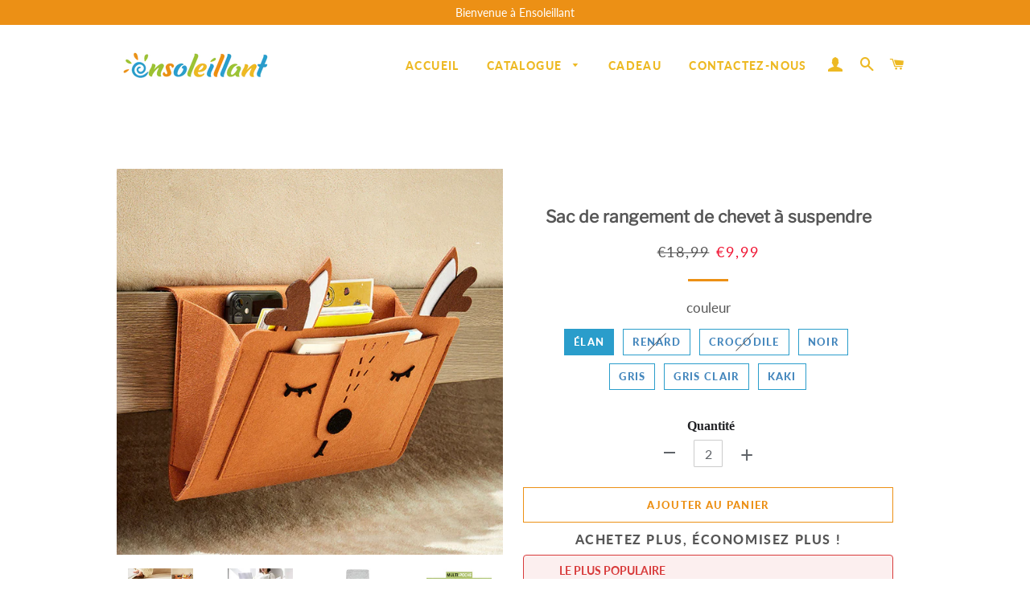

--- FILE ---
content_type: text/html; charset=utf-8
request_url: https://www.ensoleillant.fr/products/sac-de-rangement-de-chevet-a-suspendre
body_size: 28258
content:
<!doctype html>
<html class="no-js" lang="fr">
<head>

  <!-- Basic page needs ================================================== -->
  <meta charset="utf-8">
  <meta http-equiv="X-UA-Compatible" content="IE=edge,chrome=1">
  <meta name="google-site-verification" content="QKgfiMH1_hqkVoff4qVy7YdKZvPCCYAB7Bh12HZFp1Y" />

  
    <link rel="shortcut icon" href="//www.ensoleillant.fr/cdn/shop/files/ensoleillant-logo_-04_32x32.png?v=1650525536" type="image/png" />
  

  <!-- Title and description ================================================== -->
  <title>
  Sac de rangement de chevet à suspendre &ndash; ensoleillant
  </title>

  
  <meta name="description" content="⭐Sac de rangement de chevet à suspendre⭐ CARACTÉRISTIQUES : MATIÈRE DOUCE--- Le caddy de chevet est fabriqué en feutre gris de haute qualité 100% polyester pour une protection et un look moderne. GRANDE POCHE -- La grande poche offre beaucoup d&#39;espace et permet de ranger facilement un ordinateur portable standard de 12">
  

  <!-- Google tag (gtag.js) -->
<!-- <script async src="https://www.googletagmanager.com/gtag/js?id=G-WQH5BZ3ZC6"></script>
<script>
  window.dataLayer = window.dataLayer || [];
  function gtag(){dataLayer.push(arguments);}
  gtag('js', new Date());

  gtag('config', 'G-WQH5BZ3ZC6');
</script> -->
  
<!-- Google Tag Manager -->
<script>(function(w,d,s,l,i){w[l]=w[l]||[];w[l].push({'gtm.start':
new Date().getTime(),event:'gtm.js'});var f=d.getElementsByTagName(s)[0],
j=d.createElement(s),dl=l!='dataLayer'?'&l='+l:'';j.async=true;j.src=
'https://www.googletagmanager.com/gtm.js?id='+i+dl;f.parentNode.insertBefore(j,f);
})(window,document,'script','dataLayer','GTM-N9CTPCV3');</script>
<!-- End Google Tag Manager -->

  <!-- Helpers ================================================== -->
  <!-- /snippets/social-meta-tags.liquid -->




<meta property="og:site_name" content="ensoleillant">
<meta property="og:url" content="https://www.ensoleillant.fr/products/sac-de-rangement-de-chevet-a-suspendre">
<meta property="og:title" content="Sac de rangement de chevet à suspendre">
<meta property="og:type" content="product">
<meta property="og:description" content="⭐Sac de rangement de chevet à suspendre⭐ CARACTÉRISTIQUES : MATIÈRE DOUCE--- Le caddy de chevet est fabriqué en feutre gris de haute qualité 100% polyester pour une protection et un look moderne. GRANDE POCHE -- La grande poche offre beaucoup d&#39;espace et permet de ranger facilement un ordinateur portable standard de 12">

  <meta property="og:price:amount" content="9,99">
  <meta property="og:price:currency" content="EUR">

<meta property="og:image" content="http://www.ensoleillant.fr/cdn/shop/products/fm-1_e253022c-ebcc-4446-8023-4d862d43ee1d_1200x1200.jpg?v=1696661339"><meta property="og:image" content="http://www.ensoleillant.fr/cdn/shop/products/11111_1200x1200.png?v=1696661339"><meta property="og:image" content="http://www.ensoleillant.fr/cdn/shop/products/22222_1200x1200.png?v=1696661339">
<meta property="og:image:secure_url" content="https://www.ensoleillant.fr/cdn/shop/products/fm-1_e253022c-ebcc-4446-8023-4d862d43ee1d_1200x1200.jpg?v=1696661339"><meta property="og:image:secure_url" content="https://www.ensoleillant.fr/cdn/shop/products/11111_1200x1200.png?v=1696661339"><meta property="og:image:secure_url" content="https://www.ensoleillant.fr/cdn/shop/products/22222_1200x1200.png?v=1696661339">


<meta name="twitter:card" content="summary_large_image">
<meta name="twitter:title" content="Sac de rangement de chevet à suspendre">
<meta name="twitter:description" content="⭐Sac de rangement de chevet à suspendre⭐ CARACTÉRISTIQUES : MATIÈRE DOUCE--- Le caddy de chevet est fabriqué en feutre gris de haute qualité 100% polyester pour une protection et un look moderne. GRANDE POCHE -- La grande poche offre beaucoup d&#39;espace et permet de ranger facilement un ordinateur portable standard de 12">

  <link rel="canonical" href="https://www.ensoleillant.fr/products/sac-de-rangement-de-chevet-a-suspendre">
  <meta name="viewport" content="width=device-width,initial-scale=1,shrink-to-fit=no">
  <meta name="theme-color" content="#ec9015">

  <!-- CSS ================================================== -->
  
  <link href="//www.ensoleillant.fr/cdn/shop/t/4/assets/timber.scss.css?v=120381782984986813851759333246" rel="stylesheet" type="text/css" media="all" />
  <link href="//www.ensoleillant.fr/cdn/shop/t/4/assets/theme.scss.css?v=173254570203575713561759333245" rel="stylesheet" type="text/css" media="all" />
    <link href="//www.ensoleillant.fr/cdn/shop/t/4/assets/apps.css?v=76026655622943049311710399049" rel="stylesheet" type="text/css" media="all" />
 
    
  
        
  
  
  <!-- Sections ================================================== -->
  <script>
    window.theme = window.theme || {};
    theme.strings = {
      zoomClose: "Fermer (Esc)",
      zoomPrev: "Précédent (flèche gauche)",
      zoomNext: "Suivant (flèche droite)",
      moneyFormat: "€{{amount_with_comma_separator}}",
      addressError: "Vous ne trouvez pas cette adresse",
      addressNoResults: "Aucun résultat pour cette adresse",
      addressQueryLimit: "Vous avez dépassé la limite de Google utilisation de l'API. Envisager la mise à niveau à un \u003ca href=\"https:\/\/developers.google.com\/maps\/premium\/usage-limits\"\u003erégime spécial\u003c\/a\u003e.",
      authError: "Il y avait un problème authentifier votre compte Google Maps.",
      cartEmpty: "Votre panier est vide.",
      cartCookie: "Activer les cookies pour utiliser le panier",
      cartSavings: "Vous économisez [savings]"
    };
    theme.settings = {
      cartType: "page",
      gridType: "collage"
    };
  </script>

  <script src="//www.ensoleillant.fr/cdn/shop/t/4/assets/jquery-2.2.3.min.js?v=58211863146907186831710399049" type="text/javascript"></script>
  
  
  
  <script src="//www.ensoleillant.fr/cdn/shop/t/4/assets/lazysizes.min.js?v=155223123402716617051710399049" async="async"></script>

  <script src="//www.ensoleillant.fr/cdn/shop/t/4/assets/theme.js?v=177043191637657907651710399049" defer="defer"></script>

   

  <!-- Header hook for plugins ================================================== -->
  <script>window.performance && window.performance.mark && window.performance.mark('shopify.content_for_header.start');</script><meta id="shopify-digital-wallet" name="shopify-digital-wallet" content="/64173408478/digital_wallets/dialog">
<meta name="shopify-checkout-api-token" content="ce24a63905f95989132d441170c6533c">
<meta id="in-context-paypal-metadata" data-shop-id="64173408478" data-venmo-supported="false" data-environment="production" data-locale="fr_FR" data-paypal-v4="true" data-currency="EUR">
<link rel="alternate" type="application/json+oembed" href="https://www.ensoleillant.fr/products/sac-de-rangement-de-chevet-a-suspendre.oembed">
<script async="async" src="/checkouts/internal/preloads.js?locale=fr-FR"></script>
<script id="shopify-features" type="application/json">{"accessToken":"ce24a63905f95989132d441170c6533c","betas":["rich-media-storefront-analytics"],"domain":"www.ensoleillant.fr","predictiveSearch":true,"shopId":64173408478,"locale":"fr"}</script>
<script>var Shopify = Shopify || {};
Shopify.shop = "ensoleillant.myshopify.com";
Shopify.locale = "fr";
Shopify.currency = {"active":"EUR","rate":"1.0"};
Shopify.country = "FR";
Shopify.theme = {"name":"去掉复购-Paypal + LP模板","id":140162007262,"schema_name":"Brooklyn","schema_version":"15.2.0","theme_store_id":null,"role":"main"};
Shopify.theme.handle = "null";
Shopify.theme.style = {"id":null,"handle":null};
Shopify.cdnHost = "www.ensoleillant.fr/cdn";
Shopify.routes = Shopify.routes || {};
Shopify.routes.root = "/";</script>
<script type="module">!function(o){(o.Shopify=o.Shopify||{}).modules=!0}(window);</script>
<script>!function(o){function n(){var o=[];function n(){o.push(Array.prototype.slice.apply(arguments))}return n.q=o,n}var t=o.Shopify=o.Shopify||{};t.loadFeatures=n(),t.autoloadFeatures=n()}(window);</script>
<script id="shop-js-analytics" type="application/json">{"pageType":"product"}</script>
<script defer="defer" async type="module" src="//www.ensoleillant.fr/cdn/shopifycloud/shop-js/modules/v2/client.init-shop-cart-sync_Lpn8ZOi5.fr.esm.js"></script>
<script defer="defer" async type="module" src="//www.ensoleillant.fr/cdn/shopifycloud/shop-js/modules/v2/chunk.common_X4Hu3kma.esm.js"></script>
<script defer="defer" async type="module" src="//www.ensoleillant.fr/cdn/shopifycloud/shop-js/modules/v2/chunk.modal_BV0V5IrV.esm.js"></script>
<script type="module">
  await import("//www.ensoleillant.fr/cdn/shopifycloud/shop-js/modules/v2/client.init-shop-cart-sync_Lpn8ZOi5.fr.esm.js");
await import("//www.ensoleillant.fr/cdn/shopifycloud/shop-js/modules/v2/chunk.common_X4Hu3kma.esm.js");
await import("//www.ensoleillant.fr/cdn/shopifycloud/shop-js/modules/v2/chunk.modal_BV0V5IrV.esm.js");

  window.Shopify.SignInWithShop?.initShopCartSync?.({"fedCMEnabled":true,"windoidEnabled":true});

</script>
<script>(function() {
  var isLoaded = false;
  function asyncLoad() {
    if (isLoaded) return;
    isLoaded = true;
    var urls = ["https:\/\/trackifyx.redretarget.com\/pull\/lazy.js?shop=ensoleillant.myshopify.com","https:\/\/mds.oceanpayment.com\/assets\/shopifylogo\/visa,mastercard,maestro,jcb,american_express,diners_club,discover,klarna.js?shop=ensoleillant.myshopify.com"];
    for (var i = 0; i < urls.length; i++) {
      var s = document.createElement('script');
      s.type = 'text/javascript';
      s.async = true;
      s.src = urls[i];
      var x = document.getElementsByTagName('script')[0];
      x.parentNode.insertBefore(s, x);
    }
  };
  if(window.attachEvent) {
    window.attachEvent('onload', asyncLoad);
  } else {
    window.addEventListener('load', asyncLoad, false);
  }
})();</script>
<script id="__st">var __st={"a":64173408478,"offset":-14400,"reqid":"af52e6f0-4bd2-4bd1-af04-0627ac2f0f8e-1769879663","pageurl":"www.ensoleillant.fr\/products\/sac-de-rangement-de-chevet-a-suspendre","u":"2a72af776419","p":"product","rtyp":"product","rid":8147203752158};</script>
<script>window.ShopifyPaypalV4VisibilityTracking = true;</script>
<script id="captcha-bootstrap">!function(){'use strict';const t='contact',e='account',n='new_comment',o=[[t,t],['blogs',n],['comments',n],[t,'customer']],c=[[e,'customer_login'],[e,'guest_login'],[e,'recover_customer_password'],[e,'create_customer']],r=t=>t.map((([t,e])=>`form[action*='/${t}']:not([data-nocaptcha='true']) input[name='form_type'][value='${e}']`)).join(','),a=t=>()=>t?[...document.querySelectorAll(t)].map((t=>t.form)):[];function s(){const t=[...o],e=r(t);return a(e)}const i='password',u='form_key',d=['recaptcha-v3-token','g-recaptcha-response','h-captcha-response',i],f=()=>{try{return window.sessionStorage}catch{return}},m='__shopify_v',_=t=>t.elements[u];function p(t,e,n=!1){try{const o=window.sessionStorage,c=JSON.parse(o.getItem(e)),{data:r}=function(t){const{data:e,action:n}=t;return t[m]||n?{data:e,action:n}:{data:t,action:n}}(c);for(const[e,n]of Object.entries(r))t.elements[e]&&(t.elements[e].value=n);n&&o.removeItem(e)}catch(o){console.error('form repopulation failed',{error:o})}}const l='form_type',E='cptcha';function T(t){t.dataset[E]=!0}const w=window,h=w.document,L='Shopify',v='ce_forms',y='captcha';let A=!1;((t,e)=>{const n=(g='f06e6c50-85a8-45c8-87d0-21a2b65856fe',I='https://cdn.shopify.com/shopifycloud/storefront-forms-hcaptcha/ce_storefront_forms_captcha_hcaptcha.v1.5.2.iife.js',D={infoText:'Protégé par hCaptcha',privacyText:'Confidentialité',termsText:'Conditions'},(t,e,n)=>{const o=w[L][v],c=o.bindForm;if(c)return c(t,g,e,D).then(n);var r;o.q.push([[t,g,e,D],n]),r=I,A||(h.body.append(Object.assign(h.createElement('script'),{id:'captcha-provider',async:!0,src:r})),A=!0)});var g,I,D;w[L]=w[L]||{},w[L][v]=w[L][v]||{},w[L][v].q=[],w[L][y]=w[L][y]||{},w[L][y].protect=function(t,e){n(t,void 0,e),T(t)},Object.freeze(w[L][y]),function(t,e,n,w,h,L){const[v,y,A,g]=function(t,e,n){const i=e?o:[],u=t?c:[],d=[...i,...u],f=r(d),m=r(i),_=r(d.filter((([t,e])=>n.includes(e))));return[a(f),a(m),a(_),s()]}(w,h,L),I=t=>{const e=t.target;return e instanceof HTMLFormElement?e:e&&e.form},D=t=>v().includes(t);t.addEventListener('submit',(t=>{const e=I(t);if(!e)return;const n=D(e)&&!e.dataset.hcaptchaBound&&!e.dataset.recaptchaBound,o=_(e),c=g().includes(e)&&(!o||!o.value);(n||c)&&t.preventDefault(),c&&!n&&(function(t){try{if(!f())return;!function(t){const e=f();if(!e)return;const n=_(t);if(!n)return;const o=n.value;o&&e.removeItem(o)}(t);const e=Array.from(Array(32),(()=>Math.random().toString(36)[2])).join('');!function(t,e){_(t)||t.append(Object.assign(document.createElement('input'),{type:'hidden',name:u})),t.elements[u].value=e}(t,e),function(t,e){const n=f();if(!n)return;const o=[...t.querySelectorAll(`input[type='${i}']`)].map((({name:t})=>t)),c=[...d,...o],r={};for(const[a,s]of new FormData(t).entries())c.includes(a)||(r[a]=s);n.setItem(e,JSON.stringify({[m]:1,action:t.action,data:r}))}(t,e)}catch(e){console.error('failed to persist form',e)}}(e),e.submit())}));const S=(t,e)=>{t&&!t.dataset[E]&&(n(t,e.some((e=>e===t))),T(t))};for(const o of['focusin','change'])t.addEventListener(o,(t=>{const e=I(t);D(e)&&S(e,y())}));const B=e.get('form_key'),M=e.get(l),P=B&&M;t.addEventListener('DOMContentLoaded',(()=>{const t=y();if(P)for(const e of t)e.elements[l].value===M&&p(e,B);[...new Set([...A(),...v().filter((t=>'true'===t.dataset.shopifyCaptcha))])].forEach((e=>S(e,t)))}))}(h,new URLSearchParams(w.location.search),n,t,e,['guest_login'])})(!0,!0)}();</script>
<script integrity="sha256-4kQ18oKyAcykRKYeNunJcIwy7WH5gtpwJnB7kiuLZ1E=" data-source-attribution="shopify.loadfeatures" defer="defer" src="//www.ensoleillant.fr/cdn/shopifycloud/storefront/assets/storefront/load_feature-a0a9edcb.js" crossorigin="anonymous"></script>
<script data-source-attribution="shopify.dynamic_checkout.dynamic.init">var Shopify=Shopify||{};Shopify.PaymentButton=Shopify.PaymentButton||{isStorefrontPortableWallets:!0,init:function(){window.Shopify.PaymentButton.init=function(){};var t=document.createElement("script");t.src="https://www.ensoleillant.fr/cdn/shopifycloud/portable-wallets/latest/portable-wallets.fr.js",t.type="module",document.head.appendChild(t)}};
</script>
<script data-source-attribution="shopify.dynamic_checkout.buyer_consent">
  function portableWalletsHideBuyerConsent(e){var t=document.getElementById("shopify-buyer-consent"),n=document.getElementById("shopify-subscription-policy-button");t&&n&&(t.classList.add("hidden"),t.setAttribute("aria-hidden","true"),n.removeEventListener("click",e))}function portableWalletsShowBuyerConsent(e){var t=document.getElementById("shopify-buyer-consent"),n=document.getElementById("shopify-subscription-policy-button");t&&n&&(t.classList.remove("hidden"),t.removeAttribute("aria-hidden"),n.addEventListener("click",e))}window.Shopify?.PaymentButton&&(window.Shopify.PaymentButton.hideBuyerConsent=portableWalletsHideBuyerConsent,window.Shopify.PaymentButton.showBuyerConsent=portableWalletsShowBuyerConsent);
</script>
<script>
  function portableWalletsCleanup(e){e&&e.src&&console.error("Failed to load portable wallets script "+e.src);var t=document.querySelectorAll("shopify-accelerated-checkout .shopify-payment-button__skeleton, shopify-accelerated-checkout-cart .wallet-cart-button__skeleton"),e=document.getElementById("shopify-buyer-consent");for(let e=0;e<t.length;e++)t[e].remove();e&&e.remove()}function portableWalletsNotLoadedAsModule(e){e instanceof ErrorEvent&&"string"==typeof e.message&&e.message.includes("import.meta")&&"string"==typeof e.filename&&e.filename.includes("portable-wallets")&&(window.removeEventListener("error",portableWalletsNotLoadedAsModule),window.Shopify.PaymentButton.failedToLoad=e,"loading"===document.readyState?document.addEventListener("DOMContentLoaded",window.Shopify.PaymentButton.init):window.Shopify.PaymentButton.init())}window.addEventListener("error",portableWalletsNotLoadedAsModule);
</script>

<script type="module" src="https://www.ensoleillant.fr/cdn/shopifycloud/portable-wallets/latest/portable-wallets.fr.js" onError="portableWalletsCleanup(this)" crossorigin="anonymous"></script>
<script nomodule>
  document.addEventListener("DOMContentLoaded", portableWalletsCleanup);
</script>

<script id='scb4127' type='text/javascript' async='' src='https://www.ensoleillant.fr/cdn/shopifycloud/privacy-banner/storefront-banner.js'></script><link id="shopify-accelerated-checkout-styles" rel="stylesheet" media="screen" href="https://www.ensoleillant.fr/cdn/shopifycloud/portable-wallets/latest/accelerated-checkout-backwards-compat.css" crossorigin="anonymous">
<style id="shopify-accelerated-checkout-cart">
        #shopify-buyer-consent {
  margin-top: 1em;
  display: inline-block;
  width: 100%;
}

#shopify-buyer-consent.hidden {
  display: none;
}

#shopify-subscription-policy-button {
  background: none;
  border: none;
  padding: 0;
  text-decoration: underline;
  font-size: inherit;
  cursor: pointer;
}

#shopify-subscription-policy-button::before {
  box-shadow: none;
}

      </style>

<script>window.performance && window.performance.mark && window.performance.mark('shopify.content_for_header.end');</script>
    <script src="//www.ensoleillant.fr/cdn/shop/t/4/assets/saker.js?v=176598517740557200571710399049" type="text/javascript"></script>

  <script src="//www.ensoleillant.fr/cdn/shop/t/4/assets/modernizr.min.js?v=21391054748206432451710399049" type="text/javascript"></script>

  
  
 <script>
if(document.location.href.indexOf('?sort_by=best-selling') > -1) { 
var url = document.location.href;
document.location.href = url.replace("?sort_by=best-selling","");
}
if(document.location.href.indexOf('?sort_by=created-descending') > -1) { 
var url = document.location.href;
document.location.href = url.replace("?sort_by=created-descending","");
} 
if(document.location.href.indexOf('?sort_by=manual') > -1) { 
var url = document.location.href;
document.location.href = url.replace("?sort_by=manual","");
} 
if(document.location.href.indexOf('?sort_by=title-descending') > -1) { 
var url = document.location.href;
document.location.href = url.replace("?sort_by=title-descending","");
} 
if(document.location.href.indexOf('?sort_by=price-ascending') > -1) { 
var url = document.location.href;
document.location.href = url.replace("?sort_by=price-ascending","");
} 
if(document.location.href.indexOf('?sort_by=price-descending') > -1) { 
var url = document.location.href;
document.location.href = url.replace("?sort_by=price-descending","");
} 
if(document.location.href.indexOf('?sort_by=created-ascending') > -1) { 
var url = document.location.href;
document.location.href = url.replace("?sort_by=created-ascending","");
} 
if(document.location.href.indexOf('?sort_by=title-ascending') > -1) { 
var url = document.location.href;
document.location.href = url.replace("?sort_by=title-ascending","");
} 
if(document.location.href.indexOf('&sort_by=best-selling') > -1) { 
var url = document.location.href;
document.location.href = url.replace("&sort_by=best-selling","");
}
if(document.location.href.indexOf('&sort_by=created-descending') > -1) { 
var url = document.location.href;
document.location.href = url.replace("&sort_by=created-descending","");
} 
if(document.location.href.indexOf('&sort_by=manual') > -1) { 
var url = document.location.href;
document.location.href = url.replace("&sort_by=manual","");
} 
if(document.location.href.indexOf('&sort_by=title-descending') > -1) { 
var url = document.location.href;
document.location.href = url.replace("&sort_by=title-descending","");
} 
if(document.location.href.indexOf('&sort_by=price-ascending') > -1) { 
var url = document.location.href;
document.location.href = url.replace("&sort_by=price-ascending","");
} 
if(document.location.href.indexOf('&sort_by=price-descending') > -1) { 
var url = document.location.href;
document.location.href = url.replace("&sort_by=price-descending","");
} 
if(document.location.href.indexOf('&sort_by=created-ascending') > -1) { 
var url = document.location.href;
document.location.href = url.replace("&sort_by=created-ascending","");
} 
if(document.location.href.indexOf('&sort_by=title-ascending') > -1) { 
var url = document.location.href;
document.location.href = url.replace("&sort_by=title-ascending","");
}   
</script>
  <!-- Global site tag (gtag.js) - Google Ads: 679428534 -->
<!-- <script async src="https://www.googletagmanager.com/gtag/js?id=AW-679428534"></script>
  <script async src="https://www.googletagmanager.com/gtag/js?id=AW-786004873"></script>
<script>
  window.dataLayer = window.dataLayer || [];
  function gtag(){dataLayer.push(arguments);}
  gtag('js', new Date());

  gtag('config', 'AW-679428534');gtag('config', 'AW-786004873');
</script> -->
  
  

<!-- "snippets/pagefly-header.liquid" was not rendered, the associated app was uninstalled -->
 
  <!-- RedRetarget App Hook start -->
<link rel="dns-prefetch" href="https://trackifyx.redretarget.com">


<!-- HOOK JS-->

<meta name="tfx:tags" content=" cleaning & storage,  storage,  storage & organizer, ">
<meta name="tfx:collections" content="All products, Discount, MÉNAGE, SAC, ">







<script id="tfx-cart">
    
    window.tfxCart = {"note":null,"attributes":{},"original_total_price":0,"total_price":0,"total_discount":0,"total_weight":0.0,"item_count":0,"items":[],"requires_shipping":false,"currency":"EUR","items_subtotal_price":0,"cart_level_discount_applications":[],"checkout_charge_amount":0}
</script>



<script id="tfx-product">
    
    window.tfxProduct = {"id":8147203752158,"title":"Sac de rangement de chevet à suspendre","handle":"sac-de-rangement-de-chevet-a-suspendre","description":"\u003ch4 style=\"text-align: center;\" data-mce-style=\"text-align: center;\"\u003e\u003cspan style=\"color: #4f95b8;\" data-mce-style=\"color: #4f95b8;\"\u003e⭐Sac de rangement de chevet à suspendre⭐\u003c\/span\u003e\u003c\/h4\u003e\n\u003cdiv style=\"text-align: center;\" data-mce-style=\"text-align: center;\"\u003e\u003cimg src=\"https:\/\/cdn.shopify.com\/s\/files\/1\/0173\/6140\/4004\/files\/2_56ffef75-69b4-42d1-904f-2ddee20fcf98.gif?7082\" alt=\"\" style=\"float: none;\" data-mce-style=\"float: none;\"\u003e\u003c\/div\u003e\n\u003cp\u003e\u003cspan style=\"color: #f79b3f;\" data-mce-style=\"color: #f79b3f;\"\u003e\u003cstrong\u003eCARACTÉRISTIQUES :\u003c\/strong\u003e\u003c\/span\u003e\u003c\/p\u003e\n\u003cul\u003e\n\u003cli\u003e\n\u003cstrong\u003eMATIÈRE DOUCE\u003c\/strong\u003e--- Le caddy de chevet est fabriqué en feutre gris de haute qualité 100% polyester pour une protection et un look moderne.\u003c\/li\u003e\n\u003c\/ul\u003e\n\u003cdiv style=\"text-align: center;\" data-mce-style=\"text-align: center;\"\u003e\u003cimg src=\"https:\/\/cdn.shopify.com\/s\/files\/1\/0015\/6735\/9012\/files\/1_6011899d-6e29-4a85-969f-cb059ff3fd85_480x480.jpg?v=1575855080\" alt=\"\" style=\"float: none;\" data-mce-style=\"float: none;\"\u003e\u003c\/div\u003e\n\u003cul\u003e\n\u003cli\u003e\n\u003cp\u003e\u003cstrong\u003e GRANDE POCHE\u003c\/strong\u003e -- La grande poche offre beaucoup d'espace et permet de ranger facilement un ordinateur portable standard de 12 pouces et des tablettes de grande taille.\u003c\/p\u003e\n\u003c\/li\u003e\n\u003c\/ul\u003e\n\u003cdiv\u003e\u003cimg alt=\"\" src=\"https:\/\/cdn.shopifycdn.net\/s\/files\/1\/0505\/5211\/1269\/files\/05_1d1e62c9-d767-4b8f-8a23-e3cde640dda5_480x480.jpg?v=1696647407\" style=\"font-size: 0.875rem; display: block; margin-left: auto; margin-right: auto;\"\u003e\u003c\/div\u003e\n\u003cul\u003e\n\u003cli\u003e\n\u003cp\u003e\u003cstrong\u003ePORTE-ACCESSOIRES\u003c\/strong\u003e---Les plus petites poches peuvent accueillir des téléphones portables, des lecteurs électroniques, des télécommandes, des livres et d'autres articles pour un rangement pratique.\u003c\/p\u003e\n\u003c\/li\u003e\n\u003cli\u003e\n\u003cp\u003e\u003cstrong\u003eFACILE À INSTALLER\u003c\/strong\u003e--- L'installation est terminée en 1 minute. Il suffit de placer la housse sous votre matelas et vous pouvez y ranger toutes les affaires de lit et les articles essentiels.\u003c\/p\u003e\n\u003c\/li\u003e\n\u003c\/ul\u003e\n\u003cul\u003e\u003c\/ul\u003e\n\u003cp\u003e\u003cspan style=\"color: #f79635;\" data-mce-style=\"color: #f79635;\"\u003e\u003cstrong\u003e\u003cimg alt=\"\" src=\"https:\/\/cdn.shopifycdn.net\/s\/files\/1\/0505\/5211\/1269\/files\/10_e73d5545-22db-42cf-b8b7-06920ba7c361_480x480.jpg?v=1696647470\" style=\"display: block; margin-left: auto; margin-right: auto;\"\u003e\u003c\/strong\u003e\u003c\/span\u003e\u003c\/p\u003e\n\u003cp\u003e\u003cspan style=\"color: #f79635;\" data-mce-style=\"color: #f79635;\"\u003e\u003cstrong\u003eSPÉCIFICATIONS :\u003c\/strong\u003e\u003c\/span\u003e\u003c\/p\u003e\n\u003cul\u003e\n\u003cli\u003e\n\u003cp\u003e\u003cspan style=\"color: #000000;\"\u003e\u003cstrong\u003e Matériel:\u003c\/strong\u003e\u003c\/span\u003e feutre\u003c\/p\u003e\n\u003c\/li\u003e\n\u003cli\u003e\n\u003cp\u003e\u003cstrong\u003eScène appropriée :\u003c\/strong\u003e rangement dans la chambre à coucher, etc.\u003c\/p\u003e\n\u003c\/li\u003e\n\u003cli\u003e\n\u003cp\u003e\u003cstrong\u003eApplication :\u003c\/strong\u003e sous-vêtements, CD, magazines, papeterie, etc.\u003c\/p\u003e\n\u003c\/li\u003e\n\u003cli\u003e\u003cstrong\u003eTaille : \u003c\/strong\u003e\u003c\/li\u003e\n\u003c\/ul\u003e\n\u003cdiv\u003e\n\u003cimg src=\"https:\/\/cdn.shopifycdn.net\/s\/files\/1\/0505\/5211\/1269\/files\/chic_ab56d2a4-e3df-478b-8778-a95aa3dbcf8e_480x480.jpg?v=1696647499\" alt=\"\" style=\"display: block; margin-left: auto; margin-right: auto;\" data-mce-fragment=\"1\" data-mce-src=\"https:\/\/cdn.shopifycdn.net\/s\/files\/1\/0505\/5211\/1269\/files\/chic_ab56d2a4-e3df-478b-8778-a95aa3dbcf8e_480x480.jpg?v=1696647499\"\u003e\u003cimg src=\"https:\/\/cdn.shopify.com\/s\/files\/1\/0015\/6735\/9012\/files\/22222_480x480.png?v=1575707417\" alt=\"\" style=\"float: none;\" data-mce-style=\"float: none;\"\u003e\n\u003c\/div\u003e\n\u003cp\u003e\u003cspan style=\"color: #ec9033;\" data-mce-style=\"color: #ec9033;\"\u003e\u003cstrong\u003eREMARQUES :\u003c\/strong\u003e\u003c\/span\u003e\u003c\/p\u003e\n\u003cul\u003e\n\u003cli\u003e\n\u003cp\u003eEn raison des différentes méthodes de mesure, veuillez permettre de légères erreurs de dimensions et de poids du produit.\u003c\/p\u003e\n\u003c\/li\u003e\n\u003cli\u003e\n\u003cp\u003eVeuillez permettre une légère aberration chromatique due aux effets de la lumière et de l'écran.\u003c\/p\u003e\n\u003c\/li\u003e\n\u003c\/ul\u003e\n\u003cp\u003e\u003cspan style=\"color: #f79a3d;\" data-mce-style=\"color: #f79a3d;\"\u003e\u003cstrong\u003eEMBALLAGE INCLUS :\u003c\/strong\u003e\u003c\/span\u003e\u003c\/p\u003e\n\u003cul\u003e\n\u003cli\u003e\u003cspan style=\"text-decoration: underline;\" data-mce-style=\"text-decoration: underline;\"\u003e\u003cem\u003e1 x Sac de rangement de chevet à suspendre\u003c\/em\u003e\u003c\/span\u003e\u003c\/li\u003e\n\u003c\/ul\u003e","published_at":"2023-10-07T02:48:27-04:00","created_at":"2023-10-07T02:48:58-04:00","vendor":"ensoleillant","type":"","tags":["cleaning \u0026 storage","storage","storage \u0026 organizer"],"price":999,"price_min":999,"price_max":999,"available":true,"price_varies":false,"compare_at_price":1899,"compare_at_price_min":1899,"compare_at_price_max":1899,"compare_at_price_varies":false,"variants":[{"id":44388908826846,"title":"élan","option1":"élan","option2":null,"option3":null,"sku":"CP58511-X0159","requires_shipping":true,"taxable":false,"featured_image":{"id":39872184287454,"product_id":8147203752158,"position":24,"created_at":"2023-10-07T02:49:05-04:00","updated_at":"2023-10-07T02:49:05-04:00","alt":null,"width":800,"height":800,"src":"\/\/www.ensoleillant.fr\/cdn\/shop\/files\/sku1_a5f2f1dc-4342-4f1b-92c7-76f4d770c395.jpg?v=1696661345","variant_ids":[44388908826846]},"available":true,"name":"Sac de rangement de chevet à suspendre - élan","public_title":"élan","options":["élan"],"price":999,"weight":0,"compare_at_price":1899,"inventory_management":null,"barcode":null,"featured_media":{"alt":null,"id":32489267036382,"position":24,"preview_image":{"aspect_ratio":1.0,"height":800,"width":800,"src":"\/\/www.ensoleillant.fr\/cdn\/shop\/files\/sku1_a5f2f1dc-4342-4f1b-92c7-76f4d770c395.jpg?v=1696661345"}},"requires_selling_plan":false,"selling_plan_allocations":[]},{"id":44388908859614,"title":"renard","option1":"renard","option2":null,"option3":null,"sku":"CP58511-X3628","requires_shipping":true,"taxable":false,"featured_image":{"id":39872184418526,"product_id":8147203752158,"position":27,"created_at":"2023-10-07T02:49:14-04:00","updated_at":"2023-10-07T02:49:14-04:00","alt":null,"width":800,"height":800,"src":"\/\/www.ensoleillant.fr\/cdn\/shop\/files\/sku3_65df8a67-406f-40f0-9ca8-14242889de0b.jpg?v=1696661354","variant_ids":[44388908859614,44388908892382]},"available":false,"name":"Sac de rangement de chevet à suspendre - renard","public_title":"renard","options":["renard"],"price":999,"weight":0,"compare_at_price":1899,"inventory_management":"shopify","barcode":null,"featured_media":{"alt":null,"id":32489267167454,"position":27,"preview_image":{"aspect_ratio":1.0,"height":800,"width":800,"src":"\/\/www.ensoleillant.fr\/cdn\/shop\/files\/sku3_65df8a67-406f-40f0-9ca8-14242889de0b.jpg?v=1696661354"}},"requires_selling_plan":false,"selling_plan_allocations":[]},{"id":44388908892382,"title":"crocodile","option1":"crocodile","option2":null,"option3":null,"sku":"CP58511-X3628","requires_shipping":true,"taxable":false,"featured_image":{"id":39872184418526,"product_id":8147203752158,"position":27,"created_at":"2023-10-07T02:49:14-04:00","updated_at":"2023-10-07T02:49:14-04:00","alt":null,"width":800,"height":800,"src":"\/\/www.ensoleillant.fr\/cdn\/shop\/files\/sku3_65df8a67-406f-40f0-9ca8-14242889de0b.jpg?v=1696661354","variant_ids":[44388908859614,44388908892382]},"available":false,"name":"Sac de rangement de chevet à suspendre - crocodile","public_title":"crocodile","options":["crocodile"],"price":999,"weight":0,"compare_at_price":1899,"inventory_management":"shopify","barcode":null,"featured_media":{"alt":null,"id":32489267167454,"position":27,"preview_image":{"aspect_ratio":1.0,"height":800,"width":800,"src":"\/\/www.ensoleillant.fr\/cdn\/shop\/files\/sku3_65df8a67-406f-40f0-9ca8-14242889de0b.jpg?v=1696661354"}},"requires_selling_plan":false,"selling_plan_allocations":[]},{"id":44388908925150,"title":"noir","option1":"noir","option2":null,"option3":null,"sku":"CSNGD003","requires_shipping":true,"taxable":false,"featured_image":{"id":39872184385758,"product_id":8147203752158,"position":26,"created_at":"2023-10-07T02:49:11-04:00","updated_at":"2023-10-07T02:49:11-04:00","alt":null,"width":800,"height":800,"src":"\/\/www.ensoleillant.fr\/cdn\/shop\/files\/2_dd26d671-f935-4b6e-ab93-e476c132481a.jpg?v=1696661351","variant_ids":[44388908925150,44388908957918,44388908990686]},"available":true,"name":"Sac de rangement de chevet à suspendre - noir","public_title":"noir","options":["noir"],"price":999,"weight":0,"compare_at_price":1899,"inventory_management":null,"barcode":null,"featured_media":{"alt":null,"id":32489267134686,"position":26,"preview_image":{"aspect_ratio":1.0,"height":800,"width":800,"src":"\/\/www.ensoleillant.fr\/cdn\/shop\/files\/2_dd26d671-f935-4b6e-ab93-e476c132481a.jpg?v=1696661351"}},"requires_selling_plan":false,"selling_plan_allocations":[]},{"id":44388908957918,"title":"gris","option1":"gris","option2":null,"option3":null,"sku":"CSNGD001","requires_shipping":true,"taxable":false,"featured_image":{"id":39872184385758,"product_id":8147203752158,"position":26,"created_at":"2023-10-07T02:49:11-04:00","updated_at":"2023-10-07T02:49:11-04:00","alt":null,"width":800,"height":800,"src":"\/\/www.ensoleillant.fr\/cdn\/shop\/files\/2_dd26d671-f935-4b6e-ab93-e476c132481a.jpg?v=1696661351","variant_ids":[44388908925150,44388908957918,44388908990686]},"available":true,"name":"Sac de rangement de chevet à suspendre - gris","public_title":"gris","options":["gris"],"price":999,"weight":0,"compare_at_price":1899,"inventory_management":null,"barcode":null,"featured_media":{"alt":null,"id":32489267134686,"position":26,"preview_image":{"aspect_ratio":1.0,"height":800,"width":800,"src":"\/\/www.ensoleillant.fr\/cdn\/shop\/files\/2_dd26d671-f935-4b6e-ab93-e476c132481a.jpg?v=1696661351"}},"requires_selling_plan":false,"selling_plan_allocations":[]},{"id":44388908990686,"title":"gris clair","option1":"gris clair","option2":null,"option3":null,"sku":"CSNGD002","requires_shipping":true,"taxable":false,"featured_image":{"id":39872184385758,"product_id":8147203752158,"position":26,"created_at":"2023-10-07T02:49:11-04:00","updated_at":"2023-10-07T02:49:11-04:00","alt":null,"width":800,"height":800,"src":"\/\/www.ensoleillant.fr\/cdn\/shop\/files\/2_dd26d671-f935-4b6e-ab93-e476c132481a.jpg?v=1696661351","variant_ids":[44388908925150,44388908957918,44388908990686]},"available":true,"name":"Sac de rangement de chevet à suspendre - gris clair","public_title":"gris clair","options":["gris clair"],"price":999,"weight":0,"compare_at_price":1899,"inventory_management":null,"barcode":null,"featured_media":{"alt":null,"id":32489267134686,"position":26,"preview_image":{"aspect_ratio":1.0,"height":800,"width":800,"src":"\/\/www.ensoleillant.fr\/cdn\/shop\/files\/2_dd26d671-f935-4b6e-ab93-e476c132481a.jpg?v=1696661351"}},"requires_selling_plan":false,"selling_plan_allocations":[]},{"id":44388909023454,"title":"Kaki","option1":"Kaki","option2":null,"option3":null,"sku":"SAK2394-C011","requires_shipping":true,"taxable":false,"featured_image":{"id":39872184320222,"product_id":8147203752158,"position":25,"created_at":"2023-10-07T02:49:08-04:00","updated_at":"2023-10-07T02:49:08-04:00","alt":null,"width":791,"height":793,"src":"\/\/www.ensoleillant.fr\/cdn\/shop\/files\/0884e451b8573f603f96288acbce7f0e.jpg?v=1696661348","variant_ids":[44388909023454]},"available":true,"name":"Sac de rangement de chevet à suspendre - Kaki","public_title":"Kaki","options":["Kaki"],"price":999,"weight":0,"compare_at_price":1899,"inventory_management":null,"barcode":null,"featured_media":{"alt":null,"id":32489267069150,"position":25,"preview_image":{"aspect_ratio":0.997,"height":793,"width":791,"src":"\/\/www.ensoleillant.fr\/cdn\/shop\/files\/0884e451b8573f603f96288acbce7f0e.jpg?v=1696661348"}},"requires_selling_plan":false,"selling_plan_allocations":[]}],"images":["\/\/www.ensoleillant.fr\/cdn\/shop\/products\/fm-1_e253022c-ebcc-4446-8023-4d862d43ee1d.jpg?v=1696661339","\/\/www.ensoleillant.fr\/cdn\/shop\/products\/11111.png?v=1696661339","\/\/www.ensoleillant.fr\/cdn\/shop\/products\/22222.png?v=1696661339","\/\/www.ensoleillant.fr\/cdn\/shop\/products\/3_9664d4e9-66e7-4c1f-8777-e47bb5dd3b63.jpg?v=1696661339","\/\/www.ensoleillant.fr\/cdn\/shop\/products\/4_86f8be04-ddd4-452e-b523-f37a4a7b3ca1.jpg?v=1696661339","\/\/www.ensoleillant.fr\/cdn\/shop\/products\/5_18076c1a-0e9e-46f1-aa7f-ea5f61c5d79b.jpg?v=1696661339","\/\/www.ensoleillant.fr\/cdn\/shop\/products\/6_03196ebc-879e-4d24-879c-0c81155a560e.jpg?v=1696661339","\/\/www.ensoleillant.fr\/cdn\/shop\/products\/7_bf3ec425-756f-47f1-b22f-936cf53ea77b.jpg?v=1696661339","\/\/www.ensoleillant.fr\/cdn\/shop\/products\/01_30ac5e0b-4151-400d-9b95-e81b51bac5f5.jpg?v=1696661339","\/\/www.ensoleillant.fr\/cdn\/shop\/products\/02_bd959d5d-203b-4089-bd77-c5b38bbbf63e.jpg?v=1696661339","\/\/www.ensoleillant.fr\/cdn\/shop\/products\/03_6919a591-e82e-44bd-8abd-925ea630ca5d.jpg?v=1696661339","\/\/www.ensoleillant.fr\/cdn\/shop\/products\/04_978340a8-5f6c-41eb-bcbc-f1be98555d3e.jpg?v=1696661339","\/\/www.ensoleillant.fr\/cdn\/shop\/products\/05_3d83b83f-7888-40b5-acae-18e771696b0e.jpg?v=1696661339","\/\/www.ensoleillant.fr\/cdn\/shop\/products\/06_531d4b43-1c78-486b-8938-9bde9fa0fe71.jpg?v=1696661339","\/\/www.ensoleillant.fr\/cdn\/shop\/products\/07_191d9115-dda5-4f96-b30e-80458d6355f9.jpg?v=1696661339","\/\/www.ensoleillant.fr\/cdn\/shop\/products\/08_ea812337-effa-455d-9357-3c8e0b936de9.jpg?v=1696661339","\/\/www.ensoleillant.fr\/cdn\/shop\/products\/09_102e47f8-7caf-4758-b6d3-618687b4f344.jpg?v=1696661339","\/\/www.ensoleillant.fr\/cdn\/shop\/products\/10_e9a87939-993b-464f-9d68-be256428ad67.jpg?v=1696661339","\/\/www.ensoleillant.fr\/cdn\/shop\/products\/11_4f3d9abb-9603-4ebd-876d-e1062177f026.jpg?v=1696661339","\/\/www.ensoleillant.fr\/cdn\/shop\/products\/bai_8ae80d21-93e2-4bd4-a1b4-862d185e2a5b.jpg?v=1696661339","\/\/www.ensoleillant.fr\/cdn\/shop\/products\/chic_8901a99d-27a4-4bdb-89f8-cd51e5ab8cc0.jpg?v=1696661339","\/\/www.ensoleillant.fr\/cdn\/shop\/products\/fm_00371dfb-0494-449f-9ab0-ab3012f60533.jpg?v=1696661339","\/\/www.ensoleillant.fr\/cdn\/shop\/files\/sku2_80ab762f-29db-443e-8e3e-89981f490712.jpg?v=1696661343","\/\/www.ensoleillant.fr\/cdn\/shop\/files\/sku1_a5f2f1dc-4342-4f1b-92c7-76f4d770c395.jpg?v=1696661345","\/\/www.ensoleillant.fr\/cdn\/shop\/files\/0884e451b8573f603f96288acbce7f0e.jpg?v=1696661348","\/\/www.ensoleillant.fr\/cdn\/shop\/files\/2_dd26d671-f935-4b6e-ab93-e476c132481a.jpg?v=1696661351","\/\/www.ensoleillant.fr\/cdn\/shop\/files\/sku3_65df8a67-406f-40f0-9ca8-14242889de0b.jpg?v=1696661354"],"featured_image":"\/\/www.ensoleillant.fr\/cdn\/shop\/products\/fm-1_e253022c-ebcc-4446-8023-4d862d43ee1d.jpg?v=1696661339","options":["couleur"],"media":[{"alt":null,"id":32489265660126,"position":1,"preview_image":{"aspect_ratio":1.0,"height":800,"width":800,"src":"\/\/www.ensoleillant.fr\/cdn\/shop\/products\/fm-1_e253022c-ebcc-4446-8023-4d862d43ee1d.jpg?v=1696661339"},"aspect_ratio":1.0,"height":800,"media_type":"image","src":"\/\/www.ensoleillant.fr\/cdn\/shop\/products\/fm-1_e253022c-ebcc-4446-8023-4d862d43ee1d.jpg?v=1696661339","width":800},{"alt":null,"id":32489265692894,"position":2,"preview_image":{"aspect_ratio":1.0,"height":800,"width":800,"src":"\/\/www.ensoleillant.fr\/cdn\/shop\/products\/11111.png?v=1696661339"},"aspect_ratio":1.0,"height":800,"media_type":"image","src":"\/\/www.ensoleillant.fr\/cdn\/shop\/products\/11111.png?v=1696661339","width":800},{"alt":null,"id":32489265725662,"position":3,"preview_image":{"aspect_ratio":1.0,"height":800,"width":800,"src":"\/\/www.ensoleillant.fr\/cdn\/shop\/products\/22222.png?v=1696661339"},"aspect_ratio":1.0,"height":800,"media_type":"image","src":"\/\/www.ensoleillant.fr\/cdn\/shop\/products\/22222.png?v=1696661339","width":800},{"alt":null,"id":32489265758430,"position":4,"preview_image":{"aspect_ratio":1.0,"height":800,"width":800,"src":"\/\/www.ensoleillant.fr\/cdn\/shop\/products\/3_9664d4e9-66e7-4c1f-8777-e47bb5dd3b63.jpg?v=1696661339"},"aspect_ratio":1.0,"height":800,"media_type":"image","src":"\/\/www.ensoleillant.fr\/cdn\/shop\/products\/3_9664d4e9-66e7-4c1f-8777-e47bb5dd3b63.jpg?v=1696661339","width":800},{"alt":null,"id":32489265791198,"position":5,"preview_image":{"aspect_ratio":1.0,"height":800,"width":800,"src":"\/\/www.ensoleillant.fr\/cdn\/shop\/products\/4_86f8be04-ddd4-452e-b523-f37a4a7b3ca1.jpg?v=1696661339"},"aspect_ratio":1.0,"height":800,"media_type":"image","src":"\/\/www.ensoleillant.fr\/cdn\/shop\/products\/4_86f8be04-ddd4-452e-b523-f37a4a7b3ca1.jpg?v=1696661339","width":800},{"alt":null,"id":32489265823966,"position":6,"preview_image":{"aspect_ratio":1.0,"height":800,"width":800,"src":"\/\/www.ensoleillant.fr\/cdn\/shop\/products\/5_18076c1a-0e9e-46f1-aa7f-ea5f61c5d79b.jpg?v=1696661339"},"aspect_ratio":1.0,"height":800,"media_type":"image","src":"\/\/www.ensoleillant.fr\/cdn\/shop\/products\/5_18076c1a-0e9e-46f1-aa7f-ea5f61c5d79b.jpg?v=1696661339","width":800},{"alt":null,"id":32489265856734,"position":7,"preview_image":{"aspect_ratio":1.0,"height":800,"width":800,"src":"\/\/www.ensoleillant.fr\/cdn\/shop\/products\/6_03196ebc-879e-4d24-879c-0c81155a560e.jpg?v=1696661339"},"aspect_ratio":1.0,"height":800,"media_type":"image","src":"\/\/www.ensoleillant.fr\/cdn\/shop\/products\/6_03196ebc-879e-4d24-879c-0c81155a560e.jpg?v=1696661339","width":800},{"alt":null,"id":32489265889502,"position":8,"preview_image":{"aspect_ratio":1.0,"height":800,"width":800,"src":"\/\/www.ensoleillant.fr\/cdn\/shop\/products\/7_bf3ec425-756f-47f1-b22f-936cf53ea77b.jpg?v=1696661339"},"aspect_ratio":1.0,"height":800,"media_type":"image","src":"\/\/www.ensoleillant.fr\/cdn\/shop\/products\/7_bf3ec425-756f-47f1-b22f-936cf53ea77b.jpg?v=1696661339","width":800},{"alt":null,"id":32489265922270,"position":9,"preview_image":{"aspect_ratio":1.0,"height":800,"width":800,"src":"\/\/www.ensoleillant.fr\/cdn\/shop\/products\/01_30ac5e0b-4151-400d-9b95-e81b51bac5f5.jpg?v=1696661339"},"aspect_ratio":1.0,"height":800,"media_type":"image","src":"\/\/www.ensoleillant.fr\/cdn\/shop\/products\/01_30ac5e0b-4151-400d-9b95-e81b51bac5f5.jpg?v=1696661339","width":800},{"alt":null,"id":32489265955038,"position":10,"preview_image":{"aspect_ratio":1.0,"height":800,"width":800,"src":"\/\/www.ensoleillant.fr\/cdn\/shop\/products\/02_bd959d5d-203b-4089-bd77-c5b38bbbf63e.jpg?v=1696661339"},"aspect_ratio":1.0,"height":800,"media_type":"image","src":"\/\/www.ensoleillant.fr\/cdn\/shop\/products\/02_bd959d5d-203b-4089-bd77-c5b38bbbf63e.jpg?v=1696661339","width":800},{"alt":null,"id":32489265987806,"position":11,"preview_image":{"aspect_ratio":1.0,"height":800,"width":800,"src":"\/\/www.ensoleillant.fr\/cdn\/shop\/products\/03_6919a591-e82e-44bd-8abd-925ea630ca5d.jpg?v=1696661339"},"aspect_ratio":1.0,"height":800,"media_type":"image","src":"\/\/www.ensoleillant.fr\/cdn\/shop\/products\/03_6919a591-e82e-44bd-8abd-925ea630ca5d.jpg?v=1696661339","width":800},{"alt":null,"id":32489266020574,"position":12,"preview_image":{"aspect_ratio":1.0,"height":800,"width":800,"src":"\/\/www.ensoleillant.fr\/cdn\/shop\/products\/04_978340a8-5f6c-41eb-bcbc-f1be98555d3e.jpg?v=1696661339"},"aspect_ratio":1.0,"height":800,"media_type":"image","src":"\/\/www.ensoleillant.fr\/cdn\/shop\/products\/04_978340a8-5f6c-41eb-bcbc-f1be98555d3e.jpg?v=1696661339","width":800},{"alt":null,"id":32489266053342,"position":13,"preview_image":{"aspect_ratio":1.0,"height":800,"width":800,"src":"\/\/www.ensoleillant.fr\/cdn\/shop\/products\/05_3d83b83f-7888-40b5-acae-18e771696b0e.jpg?v=1696661339"},"aspect_ratio":1.0,"height":800,"media_type":"image","src":"\/\/www.ensoleillant.fr\/cdn\/shop\/products\/05_3d83b83f-7888-40b5-acae-18e771696b0e.jpg?v=1696661339","width":800},{"alt":null,"id":32489266086110,"position":14,"preview_image":{"aspect_ratio":1.0,"height":800,"width":800,"src":"\/\/www.ensoleillant.fr\/cdn\/shop\/products\/06_531d4b43-1c78-486b-8938-9bde9fa0fe71.jpg?v=1696661339"},"aspect_ratio":1.0,"height":800,"media_type":"image","src":"\/\/www.ensoleillant.fr\/cdn\/shop\/products\/06_531d4b43-1c78-486b-8938-9bde9fa0fe71.jpg?v=1696661339","width":800},{"alt":null,"id":32489266118878,"position":15,"preview_image":{"aspect_ratio":1.0,"height":800,"width":800,"src":"\/\/www.ensoleillant.fr\/cdn\/shop\/products\/07_191d9115-dda5-4f96-b30e-80458d6355f9.jpg?v=1696661339"},"aspect_ratio":1.0,"height":800,"media_type":"image","src":"\/\/www.ensoleillant.fr\/cdn\/shop\/products\/07_191d9115-dda5-4f96-b30e-80458d6355f9.jpg?v=1696661339","width":800},{"alt":null,"id":32489266151646,"position":16,"preview_image":{"aspect_ratio":1.0,"height":800,"width":800,"src":"\/\/www.ensoleillant.fr\/cdn\/shop\/products\/08_ea812337-effa-455d-9357-3c8e0b936de9.jpg?v=1696661339"},"aspect_ratio":1.0,"height":800,"media_type":"image","src":"\/\/www.ensoleillant.fr\/cdn\/shop\/products\/08_ea812337-effa-455d-9357-3c8e0b936de9.jpg?v=1696661339","width":800},{"alt":null,"id":32489266184414,"position":17,"preview_image":{"aspect_ratio":1.0,"height":800,"width":800,"src":"\/\/www.ensoleillant.fr\/cdn\/shop\/products\/09_102e47f8-7caf-4758-b6d3-618687b4f344.jpg?v=1696661339"},"aspect_ratio":1.0,"height":800,"media_type":"image","src":"\/\/www.ensoleillant.fr\/cdn\/shop\/products\/09_102e47f8-7caf-4758-b6d3-618687b4f344.jpg?v=1696661339","width":800},{"alt":null,"id":32489266217182,"position":18,"preview_image":{"aspect_ratio":1.0,"height":800,"width":800,"src":"\/\/www.ensoleillant.fr\/cdn\/shop\/products\/10_e9a87939-993b-464f-9d68-be256428ad67.jpg?v=1696661339"},"aspect_ratio":1.0,"height":800,"media_type":"image","src":"\/\/www.ensoleillant.fr\/cdn\/shop\/products\/10_e9a87939-993b-464f-9d68-be256428ad67.jpg?v=1696661339","width":800},{"alt":null,"id":32489266249950,"position":19,"preview_image":{"aspect_ratio":1.0,"height":800,"width":800,"src":"\/\/www.ensoleillant.fr\/cdn\/shop\/products\/11_4f3d9abb-9603-4ebd-876d-e1062177f026.jpg?v=1696661339"},"aspect_ratio":1.0,"height":800,"media_type":"image","src":"\/\/www.ensoleillant.fr\/cdn\/shop\/products\/11_4f3d9abb-9603-4ebd-876d-e1062177f026.jpg?v=1696661339","width":800},{"alt":null,"id":32489266282718,"position":20,"preview_image":{"aspect_ratio":1.0,"height":800,"width":800,"src":"\/\/www.ensoleillant.fr\/cdn\/shop\/products\/bai_8ae80d21-93e2-4bd4-a1b4-862d185e2a5b.jpg?v=1696661339"},"aspect_ratio":1.0,"height":800,"media_type":"image","src":"\/\/www.ensoleillant.fr\/cdn\/shop\/products\/bai_8ae80d21-93e2-4bd4-a1b4-862d185e2a5b.jpg?v=1696661339","width":800},{"alt":null,"id":32489266315486,"position":21,"preview_image":{"aspect_ratio":1.0,"height":800,"width":800,"src":"\/\/www.ensoleillant.fr\/cdn\/shop\/products\/chic_8901a99d-27a4-4bdb-89f8-cd51e5ab8cc0.jpg?v=1696661339"},"aspect_ratio":1.0,"height":800,"media_type":"image","src":"\/\/www.ensoleillant.fr\/cdn\/shop\/products\/chic_8901a99d-27a4-4bdb-89f8-cd51e5ab8cc0.jpg?v=1696661339","width":800},{"alt":null,"id":32489266348254,"position":22,"preview_image":{"aspect_ratio":1.0,"height":800,"width":800,"src":"\/\/www.ensoleillant.fr\/cdn\/shop\/products\/fm_00371dfb-0494-449f-9ab0-ab3012f60533.jpg?v=1696661339"},"aspect_ratio":1.0,"height":800,"media_type":"image","src":"\/\/www.ensoleillant.fr\/cdn\/shop\/products\/fm_00371dfb-0494-449f-9ab0-ab3012f60533.jpg?v=1696661339","width":800},{"alt":null,"id":32489266708702,"position":23,"preview_image":{"aspect_ratio":1.0,"height":800,"width":800,"src":"\/\/www.ensoleillant.fr\/cdn\/shop\/files\/sku2_80ab762f-29db-443e-8e3e-89981f490712.jpg?v=1696661343"},"aspect_ratio":1.0,"height":800,"media_type":"image","src":"\/\/www.ensoleillant.fr\/cdn\/shop\/files\/sku2_80ab762f-29db-443e-8e3e-89981f490712.jpg?v=1696661343","width":800},{"alt":null,"id":32489267036382,"position":24,"preview_image":{"aspect_ratio":1.0,"height":800,"width":800,"src":"\/\/www.ensoleillant.fr\/cdn\/shop\/files\/sku1_a5f2f1dc-4342-4f1b-92c7-76f4d770c395.jpg?v=1696661345"},"aspect_ratio":1.0,"height":800,"media_type":"image","src":"\/\/www.ensoleillant.fr\/cdn\/shop\/files\/sku1_a5f2f1dc-4342-4f1b-92c7-76f4d770c395.jpg?v=1696661345","width":800},{"alt":null,"id":32489267069150,"position":25,"preview_image":{"aspect_ratio":0.997,"height":793,"width":791,"src":"\/\/www.ensoleillant.fr\/cdn\/shop\/files\/0884e451b8573f603f96288acbce7f0e.jpg?v=1696661348"},"aspect_ratio":0.997,"height":793,"media_type":"image","src":"\/\/www.ensoleillant.fr\/cdn\/shop\/files\/0884e451b8573f603f96288acbce7f0e.jpg?v=1696661348","width":791},{"alt":null,"id":32489267134686,"position":26,"preview_image":{"aspect_ratio":1.0,"height":800,"width":800,"src":"\/\/www.ensoleillant.fr\/cdn\/shop\/files\/2_dd26d671-f935-4b6e-ab93-e476c132481a.jpg?v=1696661351"},"aspect_ratio":1.0,"height":800,"media_type":"image","src":"\/\/www.ensoleillant.fr\/cdn\/shop\/files\/2_dd26d671-f935-4b6e-ab93-e476c132481a.jpg?v=1696661351","width":800},{"alt":null,"id":32489267167454,"position":27,"preview_image":{"aspect_ratio":1.0,"height":800,"width":800,"src":"\/\/www.ensoleillant.fr\/cdn\/shop\/files\/sku3_65df8a67-406f-40f0-9ca8-14242889de0b.jpg?v=1696661354"},"aspect_ratio":1.0,"height":800,"media_type":"image","src":"\/\/www.ensoleillant.fr\/cdn\/shop\/files\/sku3_65df8a67-406f-40f0-9ca8-14242889de0b.jpg?v=1696661354","width":800}],"requires_selling_plan":false,"selling_plan_groups":[],"content":"\u003ch4 style=\"text-align: center;\" data-mce-style=\"text-align: center;\"\u003e\u003cspan style=\"color: #4f95b8;\" data-mce-style=\"color: #4f95b8;\"\u003e⭐Sac de rangement de chevet à suspendre⭐\u003c\/span\u003e\u003c\/h4\u003e\n\u003cdiv style=\"text-align: center;\" data-mce-style=\"text-align: center;\"\u003e\u003cimg src=\"https:\/\/cdn.shopify.com\/s\/files\/1\/0173\/6140\/4004\/files\/2_56ffef75-69b4-42d1-904f-2ddee20fcf98.gif?7082\" alt=\"\" style=\"float: none;\" data-mce-style=\"float: none;\"\u003e\u003c\/div\u003e\n\u003cp\u003e\u003cspan style=\"color: #f79b3f;\" data-mce-style=\"color: #f79b3f;\"\u003e\u003cstrong\u003eCARACTÉRISTIQUES :\u003c\/strong\u003e\u003c\/span\u003e\u003c\/p\u003e\n\u003cul\u003e\n\u003cli\u003e\n\u003cstrong\u003eMATIÈRE DOUCE\u003c\/strong\u003e--- Le caddy de chevet est fabriqué en feutre gris de haute qualité 100% polyester pour une protection et un look moderne.\u003c\/li\u003e\n\u003c\/ul\u003e\n\u003cdiv style=\"text-align: center;\" data-mce-style=\"text-align: center;\"\u003e\u003cimg src=\"https:\/\/cdn.shopify.com\/s\/files\/1\/0015\/6735\/9012\/files\/1_6011899d-6e29-4a85-969f-cb059ff3fd85_480x480.jpg?v=1575855080\" alt=\"\" style=\"float: none;\" data-mce-style=\"float: none;\"\u003e\u003c\/div\u003e\n\u003cul\u003e\n\u003cli\u003e\n\u003cp\u003e\u003cstrong\u003e GRANDE POCHE\u003c\/strong\u003e -- La grande poche offre beaucoup d'espace et permet de ranger facilement un ordinateur portable standard de 12 pouces et des tablettes de grande taille.\u003c\/p\u003e\n\u003c\/li\u003e\n\u003c\/ul\u003e\n\u003cdiv\u003e\u003cimg alt=\"\" src=\"https:\/\/cdn.shopifycdn.net\/s\/files\/1\/0505\/5211\/1269\/files\/05_1d1e62c9-d767-4b8f-8a23-e3cde640dda5_480x480.jpg?v=1696647407\" style=\"font-size: 0.875rem; display: block; margin-left: auto; margin-right: auto;\"\u003e\u003c\/div\u003e\n\u003cul\u003e\n\u003cli\u003e\n\u003cp\u003e\u003cstrong\u003ePORTE-ACCESSOIRES\u003c\/strong\u003e---Les plus petites poches peuvent accueillir des téléphones portables, des lecteurs électroniques, des télécommandes, des livres et d'autres articles pour un rangement pratique.\u003c\/p\u003e\n\u003c\/li\u003e\n\u003cli\u003e\n\u003cp\u003e\u003cstrong\u003eFACILE À INSTALLER\u003c\/strong\u003e--- L'installation est terminée en 1 minute. Il suffit de placer la housse sous votre matelas et vous pouvez y ranger toutes les affaires de lit et les articles essentiels.\u003c\/p\u003e\n\u003c\/li\u003e\n\u003c\/ul\u003e\n\u003cul\u003e\u003c\/ul\u003e\n\u003cp\u003e\u003cspan style=\"color: #f79635;\" data-mce-style=\"color: #f79635;\"\u003e\u003cstrong\u003e\u003cimg alt=\"\" src=\"https:\/\/cdn.shopifycdn.net\/s\/files\/1\/0505\/5211\/1269\/files\/10_e73d5545-22db-42cf-b8b7-06920ba7c361_480x480.jpg?v=1696647470\" style=\"display: block; margin-left: auto; margin-right: auto;\"\u003e\u003c\/strong\u003e\u003c\/span\u003e\u003c\/p\u003e\n\u003cp\u003e\u003cspan style=\"color: #f79635;\" data-mce-style=\"color: #f79635;\"\u003e\u003cstrong\u003eSPÉCIFICATIONS :\u003c\/strong\u003e\u003c\/span\u003e\u003c\/p\u003e\n\u003cul\u003e\n\u003cli\u003e\n\u003cp\u003e\u003cspan style=\"color: #000000;\"\u003e\u003cstrong\u003e Matériel:\u003c\/strong\u003e\u003c\/span\u003e feutre\u003c\/p\u003e\n\u003c\/li\u003e\n\u003cli\u003e\n\u003cp\u003e\u003cstrong\u003eScène appropriée :\u003c\/strong\u003e rangement dans la chambre à coucher, etc.\u003c\/p\u003e\n\u003c\/li\u003e\n\u003cli\u003e\n\u003cp\u003e\u003cstrong\u003eApplication :\u003c\/strong\u003e sous-vêtements, CD, magazines, papeterie, etc.\u003c\/p\u003e\n\u003c\/li\u003e\n\u003cli\u003e\u003cstrong\u003eTaille : \u003c\/strong\u003e\u003c\/li\u003e\n\u003c\/ul\u003e\n\u003cdiv\u003e\n\u003cimg src=\"https:\/\/cdn.shopifycdn.net\/s\/files\/1\/0505\/5211\/1269\/files\/chic_ab56d2a4-e3df-478b-8778-a95aa3dbcf8e_480x480.jpg?v=1696647499\" alt=\"\" style=\"display: block; margin-left: auto; margin-right: auto;\" data-mce-fragment=\"1\" data-mce-src=\"https:\/\/cdn.shopifycdn.net\/s\/files\/1\/0505\/5211\/1269\/files\/chic_ab56d2a4-e3df-478b-8778-a95aa3dbcf8e_480x480.jpg?v=1696647499\"\u003e\u003cimg src=\"https:\/\/cdn.shopify.com\/s\/files\/1\/0015\/6735\/9012\/files\/22222_480x480.png?v=1575707417\" alt=\"\" style=\"float: none;\" data-mce-style=\"float: none;\"\u003e\n\u003c\/div\u003e\n\u003cp\u003e\u003cspan style=\"color: #ec9033;\" data-mce-style=\"color: #ec9033;\"\u003e\u003cstrong\u003eREMARQUES :\u003c\/strong\u003e\u003c\/span\u003e\u003c\/p\u003e\n\u003cul\u003e\n\u003cli\u003e\n\u003cp\u003eEn raison des différentes méthodes de mesure, veuillez permettre de légères erreurs de dimensions et de poids du produit.\u003c\/p\u003e\n\u003c\/li\u003e\n\u003cli\u003e\n\u003cp\u003eVeuillez permettre une légère aberration chromatique due aux effets de la lumière et de l'écran.\u003c\/p\u003e\n\u003c\/li\u003e\n\u003c\/ul\u003e\n\u003cp\u003e\u003cspan style=\"color: #f79a3d;\" data-mce-style=\"color: #f79a3d;\"\u003e\u003cstrong\u003eEMBALLAGE INCLUS :\u003c\/strong\u003e\u003c\/span\u003e\u003c\/p\u003e\n\u003cul\u003e\n\u003cli\u003e\u003cspan style=\"text-decoration: underline;\" data-mce-style=\"text-decoration: underline;\"\u003e\u003cem\u003e1 x Sac de rangement de chevet à suspendre\u003c\/em\u003e\u003c\/span\u003e\u003c\/li\u003e\n\u003c\/ul\u003e"}
</script>


<script type="text/javascript">
    /* ----- TFX Theme hook start ----- */
    (function (t, r, k, f, y, x) {
        if (t.tkfy != undefined) return true;
        t.tkfy = true;
        y = r.createElement(k); y.src = f; y.async = true;
        x = r.getElementsByTagName(k)[0]; x.parentNode.insertBefore(y, x);
    })(window, document, 'script', 'https://trackifyx.redretarget.com/pull/ensoleillant.myshopify.com/hook.js');
    /* ----- TFX theme hook end ----- */
</script>
<!-- RedRetarget App Hook end --><script type="text/javascript">
        /* ----- TFX Theme snapchat hook start ----- */
        (function (t, r, k, f, y, x) {
            if (t.snaptkfy != undefined) return true;
            t.snaptkfy = true;
            y = r.createElement(k); y.src = f; y.async = true;
            x = r.getElementsByTagName(k)[0]; x.parentNode.insertBefore(y, x);
        })(window, document, "script", "https://trackifyx.redretarget.com/pull/ensoleillant.myshopify.com/snapchathook.js");
        /* ----- TFX theme snapchat hook end ----- */
        </script><script type="text/javascript">
            /* ----- TFX Theme tiktok hook start ----- */
            (function (t, r, k, f, y, x) {
                if (t.tkfy_tt != undefined) return true;
                t.tkfy_tt = true;
                y = r.createElement(k); y.src = f; y.async = true;
                x = r.getElementsByTagName(k)[0]; x.parentNode.insertBefore(y, x);
            })(window, document, "script", "https://trackifyx.redretarget.com/pull/ensoleillant.myshopify.com/tiktokhook.js");
            /* ----- TFX theme tiktok hook end ----- */
            </script>
<!-- BEGIN app block: shopify://apps/vitals/blocks/app-embed/aeb48102-2a5a-4f39-bdbd-d8d49f4e20b8 --><link rel="preconnect" href="https://appsolve.io/" /><link rel="preconnect" href="https://cdn-sf.vitals.app/" /><script data-ver="58" id="vtlsAebData" class="notranslate">window.vtlsLiquidData = window.vtlsLiquidData || {};window.vtlsLiquidData.buildId = 56366;

window.vtlsLiquidData.apiHosts = {
	...window.vtlsLiquidData.apiHosts,
	"1": "https://appsolve.io"
};
	window.vtlsLiquidData.moduleSettings = {"48":{"469":true,"491":true,"588":true,"595":false,"603":"","605":"","606":"","781":true,"783":1,"876":0,"1076":true,"1105":0},"53":{"636":"4b8e15","637":"ffffff","638":0,"639":5,"640":"Vous économisez :","642":"En rupture de stock","643":"Cet article :","644":"Prix total :","645":true,"646":"Ajouter au panier","647":"pour","648":"avec","649":"sur","650":"chaque","651":"Acheter","652":"Sous-total","653":"Réduction","654":"Ancien prix","655":0,"656":0,"657":0,"658":0,"659":"ffffff","660":14,"661":"center","671":"000000","702":"Quantité","731":"et","733":0,"734":"362e94","735":"8e86ed","736":true,"737":true,"738":true,"739":"right","740":60,"741":"Gratuit","742":"Gratuit","743":"Réclamer le cadeau","744":"1,2,4,5","750":"Cadeau","762":"Réduction","763":false,"773":"Votre produit a été ajouté au panier.","786":"économiser","848":"ffffff","849":"f6f6f6","850":"4f4f4f","851":"Par objet:","895":"eceeef","1007":"Choisis autre","1010":"{}","1012":false,"1028":"D'autres clients ont adoré cette offre","1029":"Ajouter à la commande","1030":"Ajouté à la commande","1031":"Procéder au paiement","1032":1,"1033":"{}","1035":"Voir plus","1036":"Voir moins","1037":"{}","1077":"%","1083":"Procéder au paiement","1085":100,"1086":"cd1900","1091":10,"1092":1,"1093":"{}","1164":"Livraison gratuite","1188":"light","1190":"center","1191":"light","1192":"square"}};

window.vtlsLiquidData.shopThemeName = "Brooklyn";window.vtlsLiquidData.settingTranslation = {"53":{"640":{"fr":"Vous économisez :"},"642":{"fr":"En rupture de stock"},"643":{"fr":"Cet article :"},"644":{"fr":"Prix total :"},"646":{"fr":"Ajouter au panier"},"647":{"fr":"pour"},"648":{"fr":"avec"},"649":{"fr":"sur"},"650":{"fr":"chaque"},"651":{"fr":"Acheter"},"652":{"fr":"Sous-total"},"653":{"fr":"Réduction"},"654":{"fr":"Ancien prix"},"702":{"fr":"Quantité"},"731":{"fr":"et"},"741":{"fr":"Gratuit"},"742":{"fr":"Gratuit"},"743":{"fr":"Réclamer le cadeau"},"750":{"fr":"Cadeau"},"762":{"fr":"Réduction"},"773":{"fr":"Votre produit a été ajouté au panier."},"786":{"fr":"économiser"},"851":{"fr":"Par objet:"},"1007":{"fr":"Choisis autre"},"1028":{"fr":"D'autres clients ont adoré cette offre"},"1029":{"fr":"Ajouter à la commande"},"1030":{"fr":"Ajouté à la commande"},"1031":{"fr":"Procéder au paiement"},"1035":{"fr":"Voir plus"},"1036":{"fr":"Voir moins"},"1083":{"fr":"Procéder au paiement"},"1164":{"fr":"Livraison gratuite"},"1167":{"fr":"Indisponible"}}};window.vtlsLiquidData.ubOfferTypes={"2":[1,2]};window.vtlsLiquidData.usesFunctions=true;window.vtlsLiquidData.shopSettings={};window.vtlsLiquidData.shopSettings.cartType="page";window.vtlsLiquidData.spat="16c66a1f06ea6ea96f389a0d54c010c6";window.vtlsLiquidData.shopInfo={id:64173408478,domain:"www.ensoleillant.fr",shopifyDomain:"ensoleillant.myshopify.com",primaryLocaleIsoCode: "fr",defaultCurrency:"EUR",enabledCurrencies:["EUR"],moneyFormat:"€{{amount_with_comma_separator}}",moneyWithCurrencyFormat:"€{{amount_with_comma_separator}} EUR",appId:"1",appName:"Vitals",};window.vtlsLiquidData.acceptedScopes = {"1":[26,25,27,28,29,30,31,32,33,34,35,36,37,38,22,2,8,14,20,24,16,18,10,13,21,4,11,1,7,3,19,23,15,17,9,12]};window.vtlsLiquidData.product = {"id": 8147203752158,"available": true,"title": "Sac de rangement de chevet à suspendre","handle": "sac-de-rangement-de-chevet-a-suspendre","vendor": "ensoleillant","type": "","tags": ["cleaning \u0026 storage","storage","storage \u0026 organizer"],"description": "1","featured_image":{"src": "//www.ensoleillant.fr/cdn/shop/products/fm-1_e253022c-ebcc-4446-8023-4d862d43ee1d.jpg?v=1696661339","aspect_ratio": "1.0"},"collectionIds": [427612405982,405278327006,405277343966,405277409502],"variants": [{"id": 44388908826846,"title": "élan","option1": "élan","option2": null,"option3": null,"price": 999,"compare_at_price": 1899,"available": true,"image":{"src": "//www.ensoleillant.fr/cdn/shop/files/sku1_a5f2f1dc-4342-4f1b-92c7-76f4d770c395.jpg?v=1696661345","alt": "Sac de rangement de chevet à suspendre","aspect_ratio": 1.0},"featured_media_id":32489267036382,"is_preorderable":0},{"id": 44388908859614,"title": "renard","option1": "renard","option2": null,"option3": null,"price": 999,"compare_at_price": 1899,"available": false,"image":{"src": "//www.ensoleillant.fr/cdn/shop/files/sku3_65df8a67-406f-40f0-9ca8-14242889de0b.jpg?v=1696661354","alt": "Sac de rangement de chevet à suspendre","aspect_ratio": 1.0},"featured_media_id":32489267167454,"is_preorderable":0},{"id": 44388908892382,"title": "crocodile","option1": "crocodile","option2": null,"option3": null,"price": 999,"compare_at_price": 1899,"available": false,"image":{"src": "//www.ensoleillant.fr/cdn/shop/files/sku3_65df8a67-406f-40f0-9ca8-14242889de0b.jpg?v=1696661354","alt": "Sac de rangement de chevet à suspendre","aspect_ratio": 1.0},"featured_media_id":32489267167454,"is_preorderable":0},{"id": 44388908925150,"title": "noir","option1": "noir","option2": null,"option3": null,"price": 999,"compare_at_price": 1899,"available": true,"image":{"src": "//www.ensoleillant.fr/cdn/shop/files/2_dd26d671-f935-4b6e-ab93-e476c132481a.jpg?v=1696661351","alt": "Sac de rangement de chevet à suspendre","aspect_ratio": 1.0},"featured_media_id":32489267134686,"is_preorderable":0},{"id": 44388908957918,"title": "gris","option1": "gris","option2": null,"option3": null,"price": 999,"compare_at_price": 1899,"available": true,"image":{"src": "//www.ensoleillant.fr/cdn/shop/files/2_dd26d671-f935-4b6e-ab93-e476c132481a.jpg?v=1696661351","alt": "Sac de rangement de chevet à suspendre","aspect_ratio": 1.0},"featured_media_id":32489267134686,"is_preorderable":0},{"id": 44388908990686,"title": "gris clair","option1": "gris clair","option2": null,"option3": null,"price": 999,"compare_at_price": 1899,"available": true,"image":{"src": "//www.ensoleillant.fr/cdn/shop/files/2_dd26d671-f935-4b6e-ab93-e476c132481a.jpg?v=1696661351","alt": "Sac de rangement de chevet à suspendre","aspect_ratio": 1.0},"featured_media_id":32489267134686,"is_preorderable":0},{"id": 44388909023454,"title": "Kaki","option1": "Kaki","option2": null,"option3": null,"price": 999,"compare_at_price": 1899,"available": true,"image":{"src": "//www.ensoleillant.fr/cdn/shop/files/0884e451b8573f603f96288acbce7f0e.jpg?v=1696661348","alt": "Sac de rangement de chevet à suspendre","aspect_ratio": 0.9974779319041615},"featured_media_id":32489267069150,"is_preorderable":0}],"options": [{"name": "couleur"}],"metafields": {"reviews": {}}};window.vtlsLiquidData.cacheKeys = [1714781429,1732750093,0,1763067684,1714781429,0,0,1714781429 ];</script><script id="vtlsAebDynamicFunctions" class="notranslate">window.vtlsLiquidData = window.vtlsLiquidData || {};window.vtlsLiquidData.dynamicFunctions = ({$,vitalsGet,vitalsSet,VITALS_GET_$_DESCRIPTION,VITALS_GET_$_END_SECTION,VITALS_GET_$_ATC_FORM,VITALS_GET_$_ATC_BUTTON,submit_button,form_add_to_cart,cartItemVariantId,VITALS_EVENT_CART_UPDATED,VITALS_EVENT_DISCOUNTS_LOADED,VITALS_EVENT_RENDER_CAROUSEL_STARS,VITALS_EVENT_RENDER_COLLECTION_STARS,VITALS_EVENT_SMART_BAR_RENDERED,VITALS_EVENT_SMART_BAR_CLOSED,VITALS_EVENT_TABS_RENDERED,VITALS_EVENT_VARIANT_CHANGED,VITALS_EVENT_ATC_BUTTON_FOUND,VITALS_IS_MOBILE,VITALS_PAGE_TYPE,VITALS_APPEND_CSS,VITALS_HOOK__CAN_EXECUTE_CHECKOUT,VITALS_HOOK__GET_CUSTOM_CHECKOUT_URL_PARAMETERS,VITALS_HOOK__GET_CUSTOM_VARIANT_SELECTOR,VITALS_HOOK__GET_IMAGES_DEFAULT_SIZE,VITALS_HOOK__ON_CLICK_CHECKOUT_BUTTON,VITALS_HOOK__DONT_ACCELERATE_CHECKOUT,VITALS_HOOK__ON_ATC_STAY_ON_THE_SAME_PAGE,VITALS_HOOK__CAN_EXECUTE_ATC,VITALS_FLAG__IGNORE_VARIANT_ID_FROM_URL,VITALS_FLAG__UPDATE_ATC_BUTTON_REFERENCE,VITALS_FLAG__UPDATE_CART_ON_CHECKOUT,VITALS_FLAG__USE_CAPTURE_FOR_ATC_BUTTON,VITALS_FLAG__USE_FIRST_ATC_SPAN_FOR_PRE_ORDER,VITALS_FLAG__USE_HTML_FOR_STICKY_ATC_BUTTON,VITALS_FLAG__STOP_EXECUTION,VITALS_FLAG__USE_CUSTOM_COLLECTION_FILTER_DROPDOWN,VITALS_FLAG__PRE_ORDER_START_WITH_OBSERVER,VITALS_FLAG__PRE_ORDER_OBSERVER_DELAY,VITALS_FLAG__ON_CHECKOUT_CLICK_USE_CAPTURE_EVENT,handle,}) => {return {"147": {"location":"description","locator":"after"},"687": {"location":"atc_button","locator":"after"},};};</script><script id="vtlsAebDocumentInjectors" class="notranslate">window.vtlsLiquidData = window.vtlsLiquidData || {};window.vtlsLiquidData.documentInjectors = ({$,vitalsGet,vitalsSet,VITALS_IS_MOBILE,VITALS_APPEND_CSS}) => {const documentInjectors = {};documentInjectors["1"]={};documentInjectors["1"]["d"]=[];documentInjectors["1"]["d"]["0"]={};documentInjectors["1"]["d"]["0"]["a"]=null;documentInjectors["1"]["d"]["0"]["s"]=".product-single__description.rte";documentInjectors["2"]={};documentInjectors["2"]["d"]=[];documentInjectors["2"]["d"]["0"]={};documentInjectors["2"]["d"]["0"]["a"]={"l":"after"};documentInjectors["2"]["d"]["0"]["s"]="main.main-content \u003e .wrapper \u003e #shopify-section-product-template \u003e #ProductSection--product-template \u003e .product-single";documentInjectors["3"]={};documentInjectors["3"]["d"]=[];documentInjectors["3"]["d"]["0"]={};documentInjectors["3"]["d"]["0"]["a"]={"js":"if($('.cart__subtotal').length \u003e= 2) {\n\t$('.cart__subtotal').first().html(left_subtotal);\n\t$('.cart__subtotal').last().html(right_subtotal);\n\t$('#bk-cart-subtotal-label').hide();\n} else {\n\t$('.cart__subtotal').html(cart_html);\n}"};documentInjectors["3"]["d"]["0"]["s"]=".cart__subtotal";documentInjectors["3"]["d"]["0"]["js"]=function(left_subtotal, right_subtotal, cart_html) { var vitalsDiscountsDiv = ".vitals-discounts";
if ($(vitalsDiscountsDiv).length === 0) {
if($('.cart__subtotal').length >= 2) {
	$('.cart__subtotal').first().html(left_subtotal);
	$('.cart__subtotal').last().html(right_subtotal);
	$('#bk-cart-subtotal-label').hide();
} else {
	$('.cart__subtotal').html(cart_html);
}
}

};documentInjectors["10"]={};documentInjectors["10"]["d"]=[];documentInjectors["10"]["d"]["0"]={};documentInjectors["10"]["d"]["0"]["a"]=[];documentInjectors["10"]["d"]["0"]["s"]="div.product-single__quantity";documentInjectors["12"]={};documentInjectors["12"]["d"]=[];documentInjectors["12"]["d"]["0"]={};documentInjectors["12"]["d"]["0"]["a"]=[];documentInjectors["12"]["d"]["0"]["s"]="form[action*=\"\/cart\/add\"]:visible:not([id*=\"product-form-installment\"]):not([id*=\"product-installment-form\"]):not(.vtls-exclude-atc-injector *)";documentInjectors["11"]={};documentInjectors["11"]["d"]=[];documentInjectors["11"]["d"]["0"]={};documentInjectors["11"]["d"]["0"]["a"]={"ctx":"inside","last":false};documentInjectors["11"]["d"]["0"]["s"]="[type=\"submit\"]:not(.swym-button)";documentInjectors["11"]["d"]["1"]={};documentInjectors["11"]["d"]["1"]["a"]={"ctx":"inside","last":false};documentInjectors["11"]["d"]["1"]["s"]="[name=\"add\"]:not(.swym-button)";documentInjectors["15"]={};documentInjectors["15"]["d"]=[];documentInjectors["15"]["d"]["0"]={};documentInjectors["15"]["d"]["0"]["a"]=[];documentInjectors["15"]["d"]["0"]["s"]="form[action*=\"\/cart\"] label[for*=\"updates\"][for*=\"_{{variant_id}}\"]";return documentInjectors;};</script><script id="vtlsAebBundle" src="https://cdn-sf.vitals.app/assets/js/bundle-a4d02c620db24a6b8995b5296c296c59.js" async></script>

<!-- END app block --><script src="https://cdn.shopify.com/extensions/019b8d54-2388-79d8-becc-d32a3afe2c7a/omnisend-50/assets/omnisend-in-shop.js" type="text/javascript" defer="defer"></script>
<link href="https://monorail-edge.shopifysvc.com" rel="dns-prefetch">
<script>(function(){if ("sendBeacon" in navigator && "performance" in window) {try {var session_token_from_headers = performance.getEntriesByType('navigation')[0].serverTiming.find(x => x.name == '_s').description;} catch {var session_token_from_headers = undefined;}var session_cookie_matches = document.cookie.match(/_shopify_s=([^;]*)/);var session_token_from_cookie = session_cookie_matches && session_cookie_matches.length === 2 ? session_cookie_matches[1] : "";var session_token = session_token_from_headers || session_token_from_cookie || "";function handle_abandonment_event(e) {var entries = performance.getEntries().filter(function(entry) {return /monorail-edge.shopifysvc.com/.test(entry.name);});if (!window.abandonment_tracked && entries.length === 0) {window.abandonment_tracked = true;var currentMs = Date.now();var navigation_start = performance.timing.navigationStart;var payload = {shop_id: 64173408478,url: window.location.href,navigation_start,duration: currentMs - navigation_start,session_token,page_type: "product"};window.navigator.sendBeacon("https://monorail-edge.shopifysvc.com/v1/produce", JSON.stringify({schema_id: "online_store_buyer_site_abandonment/1.1",payload: payload,metadata: {event_created_at_ms: currentMs,event_sent_at_ms: currentMs}}));}}window.addEventListener('pagehide', handle_abandonment_event);}}());</script>
<script id="web-pixels-manager-setup">(function e(e,d,r,n,o){if(void 0===o&&(o={}),!Boolean(null===(a=null===(i=window.Shopify)||void 0===i?void 0:i.analytics)||void 0===a?void 0:a.replayQueue)){var i,a;window.Shopify=window.Shopify||{};var t=window.Shopify;t.analytics=t.analytics||{};var s=t.analytics;s.replayQueue=[],s.publish=function(e,d,r){return s.replayQueue.push([e,d,r]),!0};try{self.performance.mark("wpm:start")}catch(e){}var l=function(){var e={modern:/Edge?\/(1{2}[4-9]|1[2-9]\d|[2-9]\d{2}|\d{4,})\.\d+(\.\d+|)|Firefox\/(1{2}[4-9]|1[2-9]\d|[2-9]\d{2}|\d{4,})\.\d+(\.\d+|)|Chrom(ium|e)\/(9{2}|\d{3,})\.\d+(\.\d+|)|(Maci|X1{2}).+ Version\/(15\.\d+|(1[6-9]|[2-9]\d|\d{3,})\.\d+)([,.]\d+|)( \(\w+\)|)( Mobile\/\w+|) Safari\/|Chrome.+OPR\/(9{2}|\d{3,})\.\d+\.\d+|(CPU[ +]OS|iPhone[ +]OS|CPU[ +]iPhone|CPU IPhone OS|CPU iPad OS)[ +]+(15[._]\d+|(1[6-9]|[2-9]\d|\d{3,})[._]\d+)([._]\d+|)|Android:?[ /-](13[3-9]|1[4-9]\d|[2-9]\d{2}|\d{4,})(\.\d+|)(\.\d+|)|Android.+Firefox\/(13[5-9]|1[4-9]\d|[2-9]\d{2}|\d{4,})\.\d+(\.\d+|)|Android.+Chrom(ium|e)\/(13[3-9]|1[4-9]\d|[2-9]\d{2}|\d{4,})\.\d+(\.\d+|)|SamsungBrowser\/([2-9]\d|\d{3,})\.\d+/,legacy:/Edge?\/(1[6-9]|[2-9]\d|\d{3,})\.\d+(\.\d+|)|Firefox\/(5[4-9]|[6-9]\d|\d{3,})\.\d+(\.\d+|)|Chrom(ium|e)\/(5[1-9]|[6-9]\d|\d{3,})\.\d+(\.\d+|)([\d.]+$|.*Safari\/(?![\d.]+ Edge\/[\d.]+$))|(Maci|X1{2}).+ Version\/(10\.\d+|(1[1-9]|[2-9]\d|\d{3,})\.\d+)([,.]\d+|)( \(\w+\)|)( Mobile\/\w+|) Safari\/|Chrome.+OPR\/(3[89]|[4-9]\d|\d{3,})\.\d+\.\d+|(CPU[ +]OS|iPhone[ +]OS|CPU[ +]iPhone|CPU IPhone OS|CPU iPad OS)[ +]+(10[._]\d+|(1[1-9]|[2-9]\d|\d{3,})[._]\d+)([._]\d+|)|Android:?[ /-](13[3-9]|1[4-9]\d|[2-9]\d{2}|\d{4,})(\.\d+|)(\.\d+|)|Mobile Safari.+OPR\/([89]\d|\d{3,})\.\d+\.\d+|Android.+Firefox\/(13[5-9]|1[4-9]\d|[2-9]\d{2}|\d{4,})\.\d+(\.\d+|)|Android.+Chrom(ium|e)\/(13[3-9]|1[4-9]\d|[2-9]\d{2}|\d{4,})\.\d+(\.\d+|)|Android.+(UC? ?Browser|UCWEB|U3)[ /]?(15\.([5-9]|\d{2,})|(1[6-9]|[2-9]\d|\d{3,})\.\d+)\.\d+|SamsungBrowser\/(5\.\d+|([6-9]|\d{2,})\.\d+)|Android.+MQ{2}Browser\/(14(\.(9|\d{2,})|)|(1[5-9]|[2-9]\d|\d{3,})(\.\d+|))(\.\d+|)|K[Aa][Ii]OS\/(3\.\d+|([4-9]|\d{2,})\.\d+)(\.\d+|)/},d=e.modern,r=e.legacy,n=navigator.userAgent;return n.match(d)?"modern":n.match(r)?"legacy":"unknown"}(),u="modern"===l?"modern":"legacy",c=(null!=n?n:{modern:"",legacy:""})[u],f=function(e){return[e.baseUrl,"/wpm","/b",e.hashVersion,"modern"===e.buildTarget?"m":"l",".js"].join("")}({baseUrl:d,hashVersion:r,buildTarget:u}),m=function(e){var d=e.version,r=e.bundleTarget,n=e.surface,o=e.pageUrl,i=e.monorailEndpoint;return{emit:function(e){var a=e.status,t=e.errorMsg,s=(new Date).getTime(),l=JSON.stringify({metadata:{event_sent_at_ms:s},events:[{schema_id:"web_pixels_manager_load/3.1",payload:{version:d,bundle_target:r,page_url:o,status:a,surface:n,error_msg:t},metadata:{event_created_at_ms:s}}]});if(!i)return console&&console.warn&&console.warn("[Web Pixels Manager] No Monorail endpoint provided, skipping logging."),!1;try{return self.navigator.sendBeacon.bind(self.navigator)(i,l)}catch(e){}var u=new XMLHttpRequest;try{return u.open("POST",i,!0),u.setRequestHeader("Content-Type","text/plain"),u.send(l),!0}catch(e){return console&&console.warn&&console.warn("[Web Pixels Manager] Got an unhandled error while logging to Monorail."),!1}}}}({version:r,bundleTarget:l,surface:e.surface,pageUrl:self.location.href,monorailEndpoint:e.monorailEndpoint});try{o.browserTarget=l,function(e){var d=e.src,r=e.async,n=void 0===r||r,o=e.onload,i=e.onerror,a=e.sri,t=e.scriptDataAttributes,s=void 0===t?{}:t,l=document.createElement("script"),u=document.querySelector("head"),c=document.querySelector("body");if(l.async=n,l.src=d,a&&(l.integrity=a,l.crossOrigin="anonymous"),s)for(var f in s)if(Object.prototype.hasOwnProperty.call(s,f))try{l.dataset[f]=s[f]}catch(e){}if(o&&l.addEventListener("load",o),i&&l.addEventListener("error",i),u)u.appendChild(l);else{if(!c)throw new Error("Did not find a head or body element to append the script");c.appendChild(l)}}({src:f,async:!0,onload:function(){if(!function(){var e,d;return Boolean(null===(d=null===(e=window.Shopify)||void 0===e?void 0:e.analytics)||void 0===d?void 0:d.initialized)}()){var d=window.webPixelsManager.init(e)||void 0;if(d){var r=window.Shopify.analytics;r.replayQueue.forEach((function(e){var r=e[0],n=e[1],o=e[2];d.publishCustomEvent(r,n,o)})),r.replayQueue=[],r.publish=d.publishCustomEvent,r.visitor=d.visitor,r.initialized=!0}}},onerror:function(){return m.emit({status:"failed",errorMsg:"".concat(f," has failed to load")})},sri:function(e){var d=/^sha384-[A-Za-z0-9+/=]+$/;return"string"==typeof e&&d.test(e)}(c)?c:"",scriptDataAttributes:o}),m.emit({status:"loading"})}catch(e){m.emit({status:"failed",errorMsg:(null==e?void 0:e.message)||"Unknown error"})}}})({shopId: 64173408478,storefrontBaseUrl: "https://www.ensoleillant.fr",extensionsBaseUrl: "https://extensions.shopifycdn.com/cdn/shopifycloud/web-pixels-manager",monorailEndpoint: "https://monorail-edge.shopifysvc.com/unstable/produce_batch",surface: "storefront-renderer",enabledBetaFlags: ["2dca8a86"],webPixelsConfigList: [{"id":"41844958","eventPayloadVersion":"1","runtimeContext":"LAX","scriptVersion":"1","type":"CUSTOM","privacyPurposes":["SALE_OF_DATA"],"name":"google ads \u0026 ga4 \u0026 consent"},{"id":"94765278","eventPayloadVersion":"1","runtimeContext":"LAX","scriptVersion":"1","type":"CUSTOM","privacyPurposes":["SALE_OF_DATA"],"name":"Signal Gateway Pixel"},{"id":"shopify-app-pixel","configuration":"{}","eventPayloadVersion":"v1","runtimeContext":"STRICT","scriptVersion":"0450","apiClientId":"shopify-pixel","type":"APP","privacyPurposes":["ANALYTICS","MARKETING"]},{"id":"shopify-custom-pixel","eventPayloadVersion":"v1","runtimeContext":"LAX","scriptVersion":"0450","apiClientId":"shopify-pixel","type":"CUSTOM","privacyPurposes":["ANALYTICS","MARKETING"]}],isMerchantRequest: false,initData: {"shop":{"name":"ensoleillant","paymentSettings":{"currencyCode":"EUR"},"myshopifyDomain":"ensoleillant.myshopify.com","countryCode":"CN","storefrontUrl":"https:\/\/www.ensoleillant.fr"},"customer":null,"cart":null,"checkout":null,"productVariants":[{"price":{"amount":9.99,"currencyCode":"EUR"},"product":{"title":"Sac de rangement de chevet à suspendre","vendor":"ensoleillant","id":"8147203752158","untranslatedTitle":"Sac de rangement de chevet à suspendre","url":"\/products\/sac-de-rangement-de-chevet-a-suspendre","type":""},"id":"44388908826846","image":{"src":"\/\/www.ensoleillant.fr\/cdn\/shop\/files\/sku1_a5f2f1dc-4342-4f1b-92c7-76f4d770c395.jpg?v=1696661345"},"sku":"CP58511-X0159","title":"élan","untranslatedTitle":"élan"},{"price":{"amount":9.99,"currencyCode":"EUR"},"product":{"title":"Sac de rangement de chevet à suspendre","vendor":"ensoleillant","id":"8147203752158","untranslatedTitle":"Sac de rangement de chevet à suspendre","url":"\/products\/sac-de-rangement-de-chevet-a-suspendre","type":""},"id":"44388908859614","image":{"src":"\/\/www.ensoleillant.fr\/cdn\/shop\/files\/sku3_65df8a67-406f-40f0-9ca8-14242889de0b.jpg?v=1696661354"},"sku":"CP58511-X3628","title":"renard","untranslatedTitle":"renard"},{"price":{"amount":9.99,"currencyCode":"EUR"},"product":{"title":"Sac de rangement de chevet à suspendre","vendor":"ensoleillant","id":"8147203752158","untranslatedTitle":"Sac de rangement de chevet à suspendre","url":"\/products\/sac-de-rangement-de-chevet-a-suspendre","type":""},"id":"44388908892382","image":{"src":"\/\/www.ensoleillant.fr\/cdn\/shop\/files\/sku3_65df8a67-406f-40f0-9ca8-14242889de0b.jpg?v=1696661354"},"sku":"CP58511-X3628","title":"crocodile","untranslatedTitle":"crocodile"},{"price":{"amount":9.99,"currencyCode":"EUR"},"product":{"title":"Sac de rangement de chevet à suspendre","vendor":"ensoleillant","id":"8147203752158","untranslatedTitle":"Sac de rangement de chevet à suspendre","url":"\/products\/sac-de-rangement-de-chevet-a-suspendre","type":""},"id":"44388908925150","image":{"src":"\/\/www.ensoleillant.fr\/cdn\/shop\/files\/2_dd26d671-f935-4b6e-ab93-e476c132481a.jpg?v=1696661351"},"sku":"CSNGD003","title":"noir","untranslatedTitle":"noir"},{"price":{"amount":9.99,"currencyCode":"EUR"},"product":{"title":"Sac de rangement de chevet à suspendre","vendor":"ensoleillant","id":"8147203752158","untranslatedTitle":"Sac de rangement de chevet à suspendre","url":"\/products\/sac-de-rangement-de-chevet-a-suspendre","type":""},"id":"44388908957918","image":{"src":"\/\/www.ensoleillant.fr\/cdn\/shop\/files\/2_dd26d671-f935-4b6e-ab93-e476c132481a.jpg?v=1696661351"},"sku":"CSNGD001","title":"gris","untranslatedTitle":"gris"},{"price":{"amount":9.99,"currencyCode":"EUR"},"product":{"title":"Sac de rangement de chevet à suspendre","vendor":"ensoleillant","id":"8147203752158","untranslatedTitle":"Sac de rangement de chevet à suspendre","url":"\/products\/sac-de-rangement-de-chevet-a-suspendre","type":""},"id":"44388908990686","image":{"src":"\/\/www.ensoleillant.fr\/cdn\/shop\/files\/2_dd26d671-f935-4b6e-ab93-e476c132481a.jpg?v=1696661351"},"sku":"CSNGD002","title":"gris clair","untranslatedTitle":"gris clair"},{"price":{"amount":9.99,"currencyCode":"EUR"},"product":{"title":"Sac de rangement de chevet à suspendre","vendor":"ensoleillant","id":"8147203752158","untranslatedTitle":"Sac de rangement de chevet à suspendre","url":"\/products\/sac-de-rangement-de-chevet-a-suspendre","type":""},"id":"44388909023454","image":{"src":"\/\/www.ensoleillant.fr\/cdn\/shop\/files\/0884e451b8573f603f96288acbce7f0e.jpg?v=1696661348"},"sku":"SAK2394-C011","title":"Kaki","untranslatedTitle":"Kaki"}],"purchasingCompany":null},},"https://www.ensoleillant.fr/cdn","1d2a099fw23dfb22ep557258f5m7a2edbae",{"modern":"","legacy":""},{"shopId":"64173408478","storefrontBaseUrl":"https:\/\/www.ensoleillant.fr","extensionBaseUrl":"https:\/\/extensions.shopifycdn.com\/cdn\/shopifycloud\/web-pixels-manager","surface":"storefront-renderer","enabledBetaFlags":"[\"2dca8a86\"]","isMerchantRequest":"false","hashVersion":"1d2a099fw23dfb22ep557258f5m7a2edbae","publish":"custom","events":"[[\"page_viewed\",{}],[\"product_viewed\",{\"productVariant\":{\"price\":{\"amount\":9.99,\"currencyCode\":\"EUR\"},\"product\":{\"title\":\"Sac de rangement de chevet à suspendre\",\"vendor\":\"ensoleillant\",\"id\":\"8147203752158\",\"untranslatedTitle\":\"Sac de rangement de chevet à suspendre\",\"url\":\"\/products\/sac-de-rangement-de-chevet-a-suspendre\",\"type\":\"\"},\"id\":\"44388908826846\",\"image\":{\"src\":\"\/\/www.ensoleillant.fr\/cdn\/shop\/files\/sku1_a5f2f1dc-4342-4f1b-92c7-76f4d770c395.jpg?v=1696661345\"},\"sku\":\"CP58511-X0159\",\"title\":\"élan\",\"untranslatedTitle\":\"élan\"}}]]"});</script><script>
  window.ShopifyAnalytics = window.ShopifyAnalytics || {};
  window.ShopifyAnalytics.meta = window.ShopifyAnalytics.meta || {};
  window.ShopifyAnalytics.meta.currency = 'EUR';
  var meta = {"product":{"id":8147203752158,"gid":"gid:\/\/shopify\/Product\/8147203752158","vendor":"ensoleillant","type":"","handle":"sac-de-rangement-de-chevet-a-suspendre","variants":[{"id":44388908826846,"price":999,"name":"Sac de rangement de chevet à suspendre - élan","public_title":"élan","sku":"CP58511-X0159"},{"id":44388908859614,"price":999,"name":"Sac de rangement de chevet à suspendre - renard","public_title":"renard","sku":"CP58511-X3628"},{"id":44388908892382,"price":999,"name":"Sac de rangement de chevet à suspendre - crocodile","public_title":"crocodile","sku":"CP58511-X3628"},{"id":44388908925150,"price":999,"name":"Sac de rangement de chevet à suspendre - noir","public_title":"noir","sku":"CSNGD003"},{"id":44388908957918,"price":999,"name":"Sac de rangement de chevet à suspendre - gris","public_title":"gris","sku":"CSNGD001"},{"id":44388908990686,"price":999,"name":"Sac de rangement de chevet à suspendre - gris clair","public_title":"gris clair","sku":"CSNGD002"},{"id":44388909023454,"price":999,"name":"Sac de rangement de chevet à suspendre - Kaki","public_title":"Kaki","sku":"SAK2394-C011"}],"remote":false},"page":{"pageType":"product","resourceType":"product","resourceId":8147203752158,"requestId":"af52e6f0-4bd2-4bd1-af04-0627ac2f0f8e-1769879663"}};
  for (var attr in meta) {
    window.ShopifyAnalytics.meta[attr] = meta[attr];
  }
</script>
<script class="analytics">
  (function () {
    var customDocumentWrite = function(content) {
      var jquery = null;

      if (window.jQuery) {
        jquery = window.jQuery;
      } else if (window.Checkout && window.Checkout.$) {
        jquery = window.Checkout.$;
      }

      if (jquery) {
        jquery('body').append(content);
      }
    };

    var hasLoggedConversion = function(token) {
      if (token) {
        return document.cookie.indexOf('loggedConversion=' + token) !== -1;
      }
      return false;
    }

    var setCookieIfConversion = function(token) {
      if (token) {
        var twoMonthsFromNow = new Date(Date.now());
        twoMonthsFromNow.setMonth(twoMonthsFromNow.getMonth() + 2);

        document.cookie = 'loggedConversion=' + token + '; expires=' + twoMonthsFromNow;
      }
    }

    var trekkie = window.ShopifyAnalytics.lib = window.trekkie = window.trekkie || [];
    if (trekkie.integrations) {
      return;
    }
    trekkie.methods = [
      'identify',
      'page',
      'ready',
      'track',
      'trackForm',
      'trackLink'
    ];
    trekkie.factory = function(method) {
      return function() {
        var args = Array.prototype.slice.call(arguments);
        args.unshift(method);
        trekkie.push(args);
        return trekkie;
      };
    };
    for (var i = 0; i < trekkie.methods.length; i++) {
      var key = trekkie.methods[i];
      trekkie[key] = trekkie.factory(key);
    }
    trekkie.load = function(config) {
      trekkie.config = config || {};
      trekkie.config.initialDocumentCookie = document.cookie;
      var first = document.getElementsByTagName('script')[0];
      var script = document.createElement('script');
      script.type = 'text/javascript';
      script.onerror = function(e) {
        var scriptFallback = document.createElement('script');
        scriptFallback.type = 'text/javascript';
        scriptFallback.onerror = function(error) {
                var Monorail = {
      produce: function produce(monorailDomain, schemaId, payload) {
        var currentMs = new Date().getTime();
        var event = {
          schema_id: schemaId,
          payload: payload,
          metadata: {
            event_created_at_ms: currentMs,
            event_sent_at_ms: currentMs
          }
        };
        return Monorail.sendRequest("https://" + monorailDomain + "/v1/produce", JSON.stringify(event));
      },
      sendRequest: function sendRequest(endpointUrl, payload) {
        // Try the sendBeacon API
        if (window && window.navigator && typeof window.navigator.sendBeacon === 'function' && typeof window.Blob === 'function' && !Monorail.isIos12()) {
          var blobData = new window.Blob([payload], {
            type: 'text/plain'
          });

          if (window.navigator.sendBeacon(endpointUrl, blobData)) {
            return true;
          } // sendBeacon was not successful

        } // XHR beacon

        var xhr = new XMLHttpRequest();

        try {
          xhr.open('POST', endpointUrl);
          xhr.setRequestHeader('Content-Type', 'text/plain');
          xhr.send(payload);
        } catch (e) {
          console.log(e);
        }

        return false;
      },
      isIos12: function isIos12() {
        return window.navigator.userAgent.lastIndexOf('iPhone; CPU iPhone OS 12_') !== -1 || window.navigator.userAgent.lastIndexOf('iPad; CPU OS 12_') !== -1;
      }
    };
    Monorail.produce('monorail-edge.shopifysvc.com',
      'trekkie_storefront_load_errors/1.1',
      {shop_id: 64173408478,
      theme_id: 140162007262,
      app_name: "storefront",
      context_url: window.location.href,
      source_url: "//www.ensoleillant.fr/cdn/s/trekkie.storefront.c59ea00e0474b293ae6629561379568a2d7c4bba.min.js"});

        };
        scriptFallback.async = true;
        scriptFallback.src = '//www.ensoleillant.fr/cdn/s/trekkie.storefront.c59ea00e0474b293ae6629561379568a2d7c4bba.min.js';
        first.parentNode.insertBefore(scriptFallback, first);
      };
      script.async = true;
      script.src = '//www.ensoleillant.fr/cdn/s/trekkie.storefront.c59ea00e0474b293ae6629561379568a2d7c4bba.min.js';
      first.parentNode.insertBefore(script, first);
    };
    trekkie.load(
      {"Trekkie":{"appName":"storefront","development":false,"defaultAttributes":{"shopId":64173408478,"isMerchantRequest":null,"themeId":140162007262,"themeCityHash":"14695986651733509823","contentLanguage":"fr","currency":"EUR","eventMetadataId":"0e494561-bdc9-4be4-b486-dc0f1edb8bf3"},"isServerSideCookieWritingEnabled":true,"monorailRegion":"shop_domain","enabledBetaFlags":["65f19447","b5387b81"]},"Session Attribution":{},"S2S":{"facebookCapiEnabled":false,"source":"trekkie-storefront-renderer","apiClientId":580111}}
    );

    var loaded = false;
    trekkie.ready(function() {
      if (loaded) return;
      loaded = true;

      window.ShopifyAnalytics.lib = window.trekkie;

      var originalDocumentWrite = document.write;
      document.write = customDocumentWrite;
      try { window.ShopifyAnalytics.merchantGoogleAnalytics.call(this); } catch(error) {};
      document.write = originalDocumentWrite;

      window.ShopifyAnalytics.lib.page(null,{"pageType":"product","resourceType":"product","resourceId":8147203752158,"requestId":"af52e6f0-4bd2-4bd1-af04-0627ac2f0f8e-1769879663","shopifyEmitted":true});

      var match = window.location.pathname.match(/checkouts\/(.+)\/(thank_you|post_purchase)/)
      var token = match? match[1]: undefined;
      if (!hasLoggedConversion(token)) {
        setCookieIfConversion(token);
        window.ShopifyAnalytics.lib.track("Viewed Product",{"currency":"EUR","variantId":44388908826846,"productId":8147203752158,"productGid":"gid:\/\/shopify\/Product\/8147203752158","name":"Sac de rangement de chevet à suspendre - élan","price":"9.99","sku":"CP58511-X0159","brand":"ensoleillant","variant":"élan","category":"","nonInteraction":true,"remote":false},undefined,undefined,{"shopifyEmitted":true});
      window.ShopifyAnalytics.lib.track("monorail:\/\/trekkie_storefront_viewed_product\/1.1",{"currency":"EUR","variantId":44388908826846,"productId":8147203752158,"productGid":"gid:\/\/shopify\/Product\/8147203752158","name":"Sac de rangement de chevet à suspendre - élan","price":"9.99","sku":"CP58511-X0159","brand":"ensoleillant","variant":"élan","category":"","nonInteraction":true,"remote":false,"referer":"https:\/\/www.ensoleillant.fr\/products\/sac-de-rangement-de-chevet-a-suspendre"});
      }
    });


        var eventsListenerScript = document.createElement('script');
        eventsListenerScript.async = true;
        eventsListenerScript.src = "//www.ensoleillant.fr/cdn/shopifycloud/storefront/assets/shop_events_listener-3da45d37.js";
        document.getElementsByTagName('head')[0].appendChild(eventsListenerScript);

})();</script>
<script
  defer
  src="https://www.ensoleillant.fr/cdn/shopifycloud/perf-kit/shopify-perf-kit-3.1.0.min.js"
  data-application="storefront-renderer"
  data-shop-id="64173408478"
  data-render-region="gcp-us-central1"
  data-page-type="product"
  data-theme-instance-id="140162007262"
  data-theme-name="Brooklyn"
  data-theme-version="15.2.0"
  data-monorail-region="shop_domain"
  data-resource-timing-sampling-rate="10"
  data-shs="true"
  data-shs-beacon="true"
  data-shs-export-with-fetch="true"
  data-shs-logs-sample-rate="1"
  data-shs-beacon-endpoint="https://www.ensoleillant.fr/api/collect"
></script>
</head> 


<body id="sac-de-rangement-de-chevet-a-suspendre" class="template-product">

  <div id="shopify-section-header" class="shopify-section"><style data-shopify>.header-wrapper .site-nav__link,
  .header-wrapper .site-header__logo a,
  .header-wrapper .site-nav__dropdown-link,
  .header-wrapper .site-nav--has-dropdown > a.nav-focus,
  .header-wrapper .site-nav--has-dropdown.nav-hover > a,
  .header-wrapper .site-nav--has-dropdown:hover > a {
    color: #edb923;
  }

  .header-wrapper .site-header__logo a:hover,
  .header-wrapper .site-header__logo a:focus,
  .header-wrapper .site-nav__link:hover,
  .header-wrapper .site-nav__link:focus,
  .header-wrapper .site-nav--has-dropdown a:hover,
  .header-wrapper .site-nav--has-dropdown > a.nav-focus:hover,
  .header-wrapper .site-nav--has-dropdown > a.nav-focus:focus,
  .header-wrapper .site-nav--has-dropdown .site-nav__link:hover,
  .header-wrapper .site-nav--has-dropdown .site-nav__link:focus,
  .header-wrapper .site-nav--has-dropdown.nav-hover > a:hover,
  .header-wrapper .site-nav__dropdown a:focus {
    color: rgba(237, 185, 35, 0.75);
  }

  .header-wrapper .burger-icon,
  .header-wrapper .site-nav--has-dropdown:hover > a:before,
  .header-wrapper .site-nav--has-dropdown > a.nav-focus:before,
  .header-wrapper .site-nav--has-dropdown.nav-hover > a:before {
    background: #edb923;
  }

  .header-wrapper .site-nav__link:hover .burger-icon {
    background: rgba(237, 185, 35, 0.75);
  }

  .site-header__logo img {
    max-width: 200px;
  }

  @media screen and (max-width: 768px) {
    .site-header__logo img {
      max-width: 100%;
    }
  }</style><div data-section-id="header" data-section-type="header-section" data-template="product">
  <div id="NavDrawer" class="drawer drawer--left">
      <div class="drawer__inner drawer-left__inner">

    
      <!-- /snippets/search-bar.liquid -->





<form action="/search" method="get" class="input-group search-bar search-bar--drawer" role="search">
  
  <input type="search" name="q" value="" placeholder="Rechercher dans la boutique" class="input-group-field" aria-label="Rechercher dans la boutique">
  <span class="input-group-btn">
    <button type="submit" class="btn--secondary icon-fallback-text gtag-search">
      <span class="icon icon-search" aria-hidden="true"></span>
      <span class="fallback-text">Recherche</span>
    </button>
  </span>
</form>

    

    <ul class="mobile-nav">
      
        

          <li class="mobile-nav__item">
            <a
              href="/"
              class="mobile-nav__link"
              >
                ACCUEIL
            </a>
          </li>

        
      
        
          <li class="mobile-nav__item">
            <div class="mobile-nav__has-sublist">
              <a
                href="/collections/all"
                class="mobile-nav__link"
                id="Label-2"
                >Catalogue</a>
              <div class="mobile-nav__toggle">
                <button type="button" class="mobile-nav__toggle-btn icon-fallback-text" aria-controls="Linklist-2" aria-expanded="false">
                  <span class="icon-fallback-text mobile-nav__toggle-open">
                    <span class="icon icon-plus" aria-hidden="true"></span>
                    <span class="fallback-text">Ouvrir le menu Catalogue</span>
                  </span>
                  <span class="icon-fallback-text mobile-nav__toggle-close">
                    <span class="icon icon-minus" aria-hidden="true"></span>
                    <span class="fallback-text">Replier le menu Catalogue</span>
                  </span>
                </button>
              </div>
            </div>
            <ul class="mobile-nav__sublist" id="Linklist-2" aria-labelledby="Label-2" role="navigation">
              
              
                
                <li class="mobile-nav__item">
                  <a
                    href="/collections/animaux-de-compagnie"
                    class="mobile-nav__link"
                    >
                      ANIMAUX DE COMPAGNIE
                  </a>
                </li>
                
              
                
                <li class="mobile-nav__item">
                  <a
                    href="/collections/beaute"
                    class="mobile-nav__link"
                    >
                      BEAUTÉ
                  </a>
                </li>
                
              
                
                <li class="mobile-nav__item">
                  <a
                    href="/collections/chaussures"
                    class="mobile-nav__link"
                    >
                      CHAUSSURES
                  </a>
                </li>
                
              
                
                <li class="mobile-nav__item">
                  <a
                    href="/collections/cuisine"
                    class="mobile-nav__link"
                    >
                      CUISINE
                  </a>
                </li>
                
              
                
                <li class="mobile-nav__item">
                  <a
                    href="/collections/jouets"
                    class="mobile-nav__link"
                    >
                      JOUETS
                  </a>
                </li>
                
              
                
                <li class="mobile-nav__item">
                  <a
                    href="/collections/multimedia"
                    class="mobile-nav__link"
                    >
                      MULTIMÉDIA
                  </a>
                </li>
                
              
                
                <li class="mobile-nav__item">
                  <a
                    href="/collections/menage"
                    class="mobile-nav__link"
                    >
                      MÉNAGE
                  </a>
                </li>
                
              
                
                <li class="mobile-nav__item">
                  <a
                    href="/collections/sac"
                    class="mobile-nav__link"
                    >
                      SAC
                  </a>
                </li>
                
              
                
                <li class="mobile-nav__item">
                  <a
                    href="/collections/outils"
                    class="mobile-nav__link"
                    >
                      OUTILS
                  </a>
                </li>
                
              
                
                <li class="mobile-nav__item">
                  <a
                    href="/collections/sports-et-fitness"
                    class="mobile-nav__link"
                    >
                      SPORTS ET FITNESS
                  </a>
                </li>
                
              
                
                <li class="mobile-nav__item">
                  <a
                    href="/collections/vehicules-et-accessoires"
                    class="mobile-nav__link"
                    >
                      VÉHICULES ET ACCESSOIRES
                  </a>
                </li>
                
              
                
                <li class="mobile-nav__item">
                  <a
                    href="/collections/vetement"
                    class="mobile-nav__link"
                    >
                      VÊTEMENT
                  </a>
                </li>
                
              
            </ul>
          </li>

          
      
        

          <li class="mobile-nav__item">
            <a
              href="/collections/cadeau"
              class="mobile-nav__link"
              >
                CADEAU
            </a>
          </li>

        
      
        

          <li class="mobile-nav__item">
            <a
              href="/pages/contactez-nous"
              class="mobile-nav__link"
              >
                CONTACTEZ-NOUS
            </a>
          </li>

        
      
      
      <li class="mobile-nav__spacer"></li>

      
      
        
          <li class="mobile-nav__item mobile-nav__item--secondary">
            <a href="/account/login" id="customer_login_link">Se connecter</a>
          </li>
          <li class="mobile-nav__item mobile-nav__item--secondary">
            <a href="/account/register" id="customer_register_link">Créer un compte</a>
          </li>
        
      
      
    </ul>
    <!-- //mobile-nav -->
  </div>


  </div>
  <div class="header-container drawer__header-container">
    <div class="header-wrapper" data-header-wrapper>
      
        
          <style>
            .announcement-bar {
              background-color: #ec9015;
            }

            .announcement-bar--link:hover {
              

              
                
                background-color: #ee9e32;
              
            }

            .announcement-bar__message {
              color: #ffffff;
              font-size:14px;
            }
          </style>

          
            <div class="announcement-bar">
          

            <p class="announcement-bar__message">Bienvenue à Ensoleillant</p>

          
            </div>
          

        
      

      <header class="site-header" role="banner" data-transparent-header="true">
        <div class="wrapper">
          <div class="grid--full grid--table">
            <div class="grid__item large--hide large--one-sixth one-quarter">
              <div class="site-nav--open site-nav--mobile">
                <button type="button" class="icon-fallback-text site-nav__link site-nav__link--burger js-drawer-open-button-left" aria-controls="NavDrawer">
                  <span class="burger-icon burger-icon--top"></span>
                  <span class="burger-icon burger-icon--mid"></span>
                  <span class="burger-icon burger-icon--bottom"></span>
                  <span class="fallback-text">Navigation</span>
                </button>
              </div>
            </div>
            <div class="grid__item large--one-third medium-down--one-half">
              
              
                <div class="h1 site-header__logo large--left" itemscope itemtype="http://schema.org/Organization">
              
                

                <a href="/" itemprop="url" class="site-header__logo-link">
                  
                    <img class="site-header__logo-image" src="//www.ensoleillant.fr/cdn/shop/files/ensoleillant-logo_-03_200x.png?v=1650524671" srcset="//www.ensoleillant.fr/cdn/shop/files/ensoleillant-logo_-03_200x.png?v=1650524671 1x, //www.ensoleillant.fr/cdn/shop/files/ensoleillant-logo_-03_200x@2x.png?v=1650524671 2x" alt="ensoleillant" itemprop="logo">

                    
                  
                </a>
              
                </div>
              
            </div>
            <nav class="grid__item large--two-thirds large--text-right medium-down--hide" role="navigation">
              
              <!-- begin site-nav -->
              <ul class="site-nav" id="AccessibleNav">
                
                  
                    <li class="site-nav__item">
                      <a
                        href="/"
                        class="site-nav__link"
                        data-meganav-type="child"
                        >
                          ACCUEIL
                      </a>
                    </li>
                  
                
                  
                  
                    <li
                      class="site-nav__item site-nav--has-dropdown "
                      aria-haspopup="true"
                      data-meganav-type="parent">
                      <a
                        href="/collections/all"
                        class="site-nav__link"
                        data-meganav-type="parent"
                        aria-controls="MenuParent-2"
                        aria-expanded="false"
                        >
                          Catalogue
                          <span class="icon icon-arrow-down" aria-hidden="true"></span>
                      </a>
                      <ul
                        id="MenuParent-2"
                        class="site-nav__dropdown "
                        data-meganav-dropdown>
                        
                          
                            <li>
                              <a
                                href="/collections/animaux-de-compagnie"
                                class="site-nav__dropdown-link"
                                data-meganav-type="child"
                                
                                tabindex="-1">
                                  ANIMAUX DE COMPAGNIE
                              </a>
                            </li>
                          
                        
                          
                            <li>
                              <a
                                href="/collections/beaute"
                                class="site-nav__dropdown-link"
                                data-meganav-type="child"
                                
                                tabindex="-1">
                                  BEAUTÉ
                              </a>
                            </li>
                          
                        
                          
                            <li>
                              <a
                                href="/collections/chaussures"
                                class="site-nav__dropdown-link"
                                data-meganav-type="child"
                                
                                tabindex="-1">
                                  CHAUSSURES
                              </a>
                            </li>
                          
                        
                          
                            <li>
                              <a
                                href="/collections/cuisine"
                                class="site-nav__dropdown-link"
                                data-meganav-type="child"
                                
                                tabindex="-1">
                                  CUISINE
                              </a>
                            </li>
                          
                        
                          
                            <li>
                              <a
                                href="/collections/jouets"
                                class="site-nav__dropdown-link"
                                data-meganav-type="child"
                                
                                tabindex="-1">
                                  JOUETS
                              </a>
                            </li>
                          
                        
                          
                            <li>
                              <a
                                href="/collections/multimedia"
                                class="site-nav__dropdown-link"
                                data-meganav-type="child"
                                
                                tabindex="-1">
                                  MULTIMÉDIA
                              </a>
                            </li>
                          
                        
                          
                            <li>
                              <a
                                href="/collections/menage"
                                class="site-nav__dropdown-link"
                                data-meganav-type="child"
                                
                                tabindex="-1">
                                  MÉNAGE
                              </a>
                            </li>
                          
                        
                          
                            <li>
                              <a
                                href="/collections/sac"
                                class="site-nav__dropdown-link"
                                data-meganav-type="child"
                                
                                tabindex="-1">
                                  SAC
                              </a>
                            </li>
                          
                        
                          
                            <li>
                              <a
                                href="/collections/outils"
                                class="site-nav__dropdown-link"
                                data-meganav-type="child"
                                
                                tabindex="-1">
                                  OUTILS
                              </a>
                            </li>
                          
                        
                          
                            <li>
                              <a
                                href="/collections/sports-et-fitness"
                                class="site-nav__dropdown-link"
                                data-meganav-type="child"
                                
                                tabindex="-1">
                                  SPORTS ET FITNESS
                              </a>
                            </li>
                          
                        
                          
                            <li>
                              <a
                                href="/collections/vehicules-et-accessoires"
                                class="site-nav__dropdown-link"
                                data-meganav-type="child"
                                
                                tabindex="-1">
                                  VÉHICULES ET ACCESSOIRES
                              </a>
                            </li>
                          
                        
                          
                            <li>
                              <a
                                href="/collections/vetement"
                                class="site-nav__dropdown-link"
                                data-meganav-type="child"
                                
                                tabindex="-1">
                                  VÊTEMENT
                              </a>
                            </li>
                          
                        
                      </ul>
                    </li>
                  
                
                  
                    <li class="site-nav__item">
                      <a
                        href="/collections/cadeau"
                        class="site-nav__link"
                        data-meganav-type="child"
                        >
                          CADEAU
                      </a>
                    </li>
                  
                
                  
                    <li class="site-nav__item">
                      <a
                        href="/pages/contactez-nous"
                        class="site-nav__link"
                        data-meganav-type="child"
                        >
                          CONTACTEZ-NOUS
                      </a>
                    </li>
                  
                

                
                
                  <li class="site-nav__item site-nav__expanded-item site-nav__item--compressed">
                    <a class="site-nav__link site-nav__link--icon gtag-login" href="/account">
                      <span class="icon-fallback-text">
                        <span class="icon icon-customer" aria-hidden="true"></span>
                        <span class="fallback-text">
                          
                            Se connecter
                          
                        </span>
                      </span>
                    </a>
                  </li>
                

                
                  
                  
                  <li class="site-nav__item site-nav__item--compressed">
                    <a href="/search" class="site-nav__link site-nav__link--icon js-toggle-search-modal" data-mfp-src="#SearchModal">
                      <span class="icon-fallback-text">
                        <span class="icon icon-search" aria-hidden="true"></span>
                        <span class="fallback-text">Rechercher</span>
                      </span>
                    </a>
                  </li>
                

                <li class="site-nav__item site-nav__item--compressed">
                  <a href="/cart" class="site-nav__link site-nav__link--icon cart-link js-drawer-open-button-right" aria-controls="CartDrawer">
                    <span class="icon-fallback-text">
                      <span class="icon icon-cart" aria-hidden="true"></span>
                      <span class="fallback-text">Panier</span>
                    </span>
                    <span class="cart-link__bubble"></span>
                  </a>
                </li>

              </ul>
              <!-- //site-nav -->
            </nav>
            <div class="grid__item large--hide one-quarter">
              <div class="site-nav--mobile text-right">
                <a href="/cart" class="site-nav__link cart-link js-drawer-open-button-right" aria-controls="CartDrawer">
                  <span class="icon-fallback-text">
                    <span class="icon icon-cart" aria-hidden="true"></span>
                    <span class="fallback-text">Panier</span>
                  </span>
                  <span class="cart-link__bubble"></span>
                </a>
              </div>
            </div>
          </div>

        </div>
      </header>
    </div>
  </div>
</div>




</div>

  <div id="CartDrawer" class="drawer drawer--right drawer--has-fixed-footer">
    <div class="drawer__fixed-header">
      <div class="drawer__header">
        <div class="drawer__title">Panier</div>
        <div class="drawer__close">
          <button type="button" class="icon-fallback-text drawer__close-button js-drawer-close">
            <span class="icon icon-x" aria-hidden="true"></span>
            <span class="fallback-text">Fermer le panier</span>
          </button>
        </div>
      </div>
    </div>
    <div class="drawer__inner">
      <div id="CartContainer" class="drawer__cart"></div>
    </div>
  </div>

  <div id="PageContainer" class="page-container">
    <main class="main-content" role="main">
      
        <div class="wrapper">
      
        <!-- /templates/product.liquid -->


<div id="shopify-section-product-template" class="shopify-section"><!-- /templates/product.liquid -->
<div itemscope itemtype="http://schema.org/Product" id="ProductSection--product-template" data-section-id="product-template" data-section-type="product-template" data-image-zoom-type="false" data-enable-history-state="true" data-scroll-to-image="false">

    <meta itemprop="url" content="https://www.ensoleillant.fr/products/sac-de-rangement-de-chevet-a-suspendre">
    <meta itemprop="image" content="//www.ensoleillant.fr/cdn/shop/products/fm-1_e253022c-ebcc-4446-8023-4d862d43ee1d_grande.jpg?v=1696661339">

    
    

    <div class="grid product-single">
      <div class="grid__item large--six-twelfths medium--six-twelfths text-center">

        
          

          <div class="product-thumbnail__photos product-single__photos">

            
            
            

            
            <div class="product-single__photo--flex-wrapper">
              <div class="product-single__photo--flex">
                <style>
  

  @media screen and (min-width: 591px) { 
    .product-single__photo-39872184287454 {
      max-width: 800px;
      max-height: 800px;
    }
    #ProductImageWrapper-39872184287454 {
      max-width: 800px;
    }
   } 

  
    
    @media screen and (max-width: 590px) {
      .product-single__photo-39872184287454 {
        max-width: 590.0px;
      }
      #ProductImageWrapper-39872184287454 {
        max-width: 590.0px;
      }
    }
  
</style>

                <div id="ProductImageWrapper-39872184287454" class="product-single__photo--container product-single__photo--container-thumb">
                  <div class="product-single__photo-wrapper" style="padding-top:100.0%;">
                    
                    <img class="product-single__photo lazyload product-single__photo-39872184287454"
                      src="//www.ensoleillant.fr/cdn/shop/files/sku1_a5f2f1dc-4342-4f1b-92c7-76f4d770c395_300x300.jpg?v=1696661345"
                      data-src="//www.ensoleillant.fr/cdn/shop/files/sku1_a5f2f1dc-4342-4f1b-92c7-76f4d770c395_{width}x.jpg?v=1696661345"
                      data-widths="[180, 360, 590, 720, 900, 1080, 1296, 1512, 1728, 2048]"
                      data-aspectratio="1.0"
                      data-sizes="auto"
                      
                      data-image-id="39872184287454"
                      alt="Sac de rangement de chevet à suspendre">

                    <noscript>
                      <img class="product-single__photo"
                        src="//www.ensoleillant.fr/cdn/shop/files/sku1_a5f2f1dc-4342-4f1b-92c7-76f4d770c395.jpg?v=1696661345"
                        
                        alt="Sac de rangement de chevet à suspendre" data-image-id="39872184287454">
                    </noscript>
                  </div>
                </div>
              </div>
            </div>

            
            
              

                
                
                

                <div class="product-single__photo--flex-wrapper">
                  <div class="product-single__photo--flex">
                    <style>
  

  @media screen and (min-width: 591px) { 
    .product-single__photo-39872182911198 {
      max-width: 800px;
      max-height: 800px;
    }
    #ProductImageWrapper-39872182911198 {
      max-width: 800px;
    }
   } 

  
    
    @media screen and (max-width: 590px) {
      .product-single__photo-39872182911198 {
        max-width: 590.0px;
      }
      #ProductImageWrapper-39872182911198 {
        max-width: 590.0px;
      }
    }
  
</style>

                    <div id="ProductImageWrapper-39872182911198" class="product-single__photo--container product-single__photo--container-thumb hide">
                      <div class="product-single__photo-wrapper" style="padding-top:100.0%;">
                        
                        <img class="product-single__photo lazyload product-single__photo-39872182911198"
                          src="//www.ensoleillant.fr/cdn/shop/products/fm-1_e253022c-ebcc-4446-8023-4d862d43ee1d_300x.jpg?v=1696661339"
                          data-src="//www.ensoleillant.fr/cdn/shop/products/fm-1_e253022c-ebcc-4446-8023-4d862d43ee1d_{width}x.jpg?v=1696661339"
                          data-widths="[180, 360, 540, 720, 900, 1080, 1296, 1512, 1728, 2048]"
                          data-aspectratio="1.0"
                          data-sizes="auto"
                          
                          data-image-id="39872182911198"
                          alt="Sac de rangement de chevet à suspendre">

                        <noscript>
                          <img class="product-single__photo" src="//www.ensoleillant.fr/cdn/shop/products/fm-1_e253022c-ebcc-4446-8023-4d862d43ee1d.jpg?v=1696661339"
                            
                            alt="Sac de rangement de chevet à suspendre"
                            data-image-id="39872182911198">
                        </noscript>
                      </div>
                    </div>
                  </div>
                </div>
              
            
              

                
                
                

                <div class="product-single__photo--flex-wrapper">
                  <div class="product-single__photo--flex">
                    <style>
  

  @media screen and (min-width: 591px) { 
    .product-single__photo-39872182943966 {
      max-width: 800px;
      max-height: 800px;
    }
    #ProductImageWrapper-39872182943966 {
      max-width: 800px;
    }
   } 

  
    
    @media screen and (max-width: 590px) {
      .product-single__photo-39872182943966 {
        max-width: 590.0px;
      }
      #ProductImageWrapper-39872182943966 {
        max-width: 590.0px;
      }
    }
  
</style>

                    <div id="ProductImageWrapper-39872182943966" class="product-single__photo--container product-single__photo--container-thumb hide">
                      <div class="product-single__photo-wrapper" style="padding-top:100.0%;">
                        
                        <img class="product-single__photo lazyload product-single__photo-39872182943966"
                          src="//www.ensoleillant.fr/cdn/shop/products/11111_300x.png?v=1696661339"
                          data-src="//www.ensoleillant.fr/cdn/shop/products/11111_{width}x.png?v=1696661339"
                          data-widths="[180, 360, 540, 720, 900, 1080, 1296, 1512, 1728, 2048]"
                          data-aspectratio="1.0"
                          data-sizes="auto"
                          
                          data-image-id="39872182943966"
                          alt="Sac de rangement de chevet à suspendre">

                        <noscript>
                          <img class="product-single__photo" src="//www.ensoleillant.fr/cdn/shop/products/11111.png?v=1696661339"
                            
                            alt="Sac de rangement de chevet à suspendre"
                            data-image-id="39872182943966">
                        </noscript>
                      </div>
                    </div>
                  </div>
                </div>
              
            
              

                
                
                

                <div class="product-single__photo--flex-wrapper">
                  <div class="product-single__photo--flex">
                    <style>
  

  @media screen and (min-width: 591px) { 
    .product-single__photo-39872182976734 {
      max-width: 800px;
      max-height: 800px;
    }
    #ProductImageWrapper-39872182976734 {
      max-width: 800px;
    }
   } 

  
    
    @media screen and (max-width: 590px) {
      .product-single__photo-39872182976734 {
        max-width: 590.0px;
      }
      #ProductImageWrapper-39872182976734 {
        max-width: 590.0px;
      }
    }
  
</style>

                    <div id="ProductImageWrapper-39872182976734" class="product-single__photo--container product-single__photo--container-thumb hide">
                      <div class="product-single__photo-wrapper" style="padding-top:100.0%;">
                        
                        <img class="product-single__photo lazyload product-single__photo-39872182976734"
                          src="//www.ensoleillant.fr/cdn/shop/products/22222_300x.png?v=1696661339"
                          data-src="//www.ensoleillant.fr/cdn/shop/products/22222_{width}x.png?v=1696661339"
                          data-widths="[180, 360, 540, 720, 900, 1080, 1296, 1512, 1728, 2048]"
                          data-aspectratio="1.0"
                          data-sizes="auto"
                          
                          data-image-id="39872182976734"
                          alt="Sac de rangement de chevet à suspendre">

                        <noscript>
                          <img class="product-single__photo" src="//www.ensoleillant.fr/cdn/shop/products/22222.png?v=1696661339"
                            
                            alt="Sac de rangement de chevet à suspendre"
                            data-image-id="39872182976734">
                        </noscript>
                      </div>
                    </div>
                  </div>
                </div>
              
            
              

                
                
                

                <div class="product-single__photo--flex-wrapper">
                  <div class="product-single__photo--flex">
                    <style>
  

  @media screen and (min-width: 591px) { 
    .product-single__photo-39872183009502 {
      max-width: 800px;
      max-height: 800px;
    }
    #ProductImageWrapper-39872183009502 {
      max-width: 800px;
    }
   } 

  
    
    @media screen and (max-width: 590px) {
      .product-single__photo-39872183009502 {
        max-width: 590.0px;
      }
      #ProductImageWrapper-39872183009502 {
        max-width: 590.0px;
      }
    }
  
</style>

                    <div id="ProductImageWrapper-39872183009502" class="product-single__photo--container product-single__photo--container-thumb hide">
                      <div class="product-single__photo-wrapper" style="padding-top:100.0%;">
                        
                        <img class="product-single__photo lazyload product-single__photo-39872183009502"
                          src="//www.ensoleillant.fr/cdn/shop/products/3_9664d4e9-66e7-4c1f-8777-e47bb5dd3b63_300x.jpg?v=1696661339"
                          data-src="//www.ensoleillant.fr/cdn/shop/products/3_9664d4e9-66e7-4c1f-8777-e47bb5dd3b63_{width}x.jpg?v=1696661339"
                          data-widths="[180, 360, 540, 720, 900, 1080, 1296, 1512, 1728, 2048]"
                          data-aspectratio="1.0"
                          data-sizes="auto"
                          
                          data-image-id="39872183009502"
                          alt="Sac de rangement de chevet à suspendre">

                        <noscript>
                          <img class="product-single__photo" src="//www.ensoleillant.fr/cdn/shop/products/3_9664d4e9-66e7-4c1f-8777-e47bb5dd3b63.jpg?v=1696661339"
                            
                            alt="Sac de rangement de chevet à suspendre"
                            data-image-id="39872183009502">
                        </noscript>
                      </div>
                    </div>
                  </div>
                </div>
              
            
              

                
                
                

                <div class="product-single__photo--flex-wrapper">
                  <div class="product-single__photo--flex">
                    <style>
  

  @media screen and (min-width: 591px) { 
    .product-single__photo-39872183042270 {
      max-width: 800px;
      max-height: 800px;
    }
    #ProductImageWrapper-39872183042270 {
      max-width: 800px;
    }
   } 

  
    
    @media screen and (max-width: 590px) {
      .product-single__photo-39872183042270 {
        max-width: 590.0px;
      }
      #ProductImageWrapper-39872183042270 {
        max-width: 590.0px;
      }
    }
  
</style>

                    <div id="ProductImageWrapper-39872183042270" class="product-single__photo--container product-single__photo--container-thumb hide">
                      <div class="product-single__photo-wrapper" style="padding-top:100.0%;">
                        
                        <img class="product-single__photo lazyload product-single__photo-39872183042270"
                          src="//www.ensoleillant.fr/cdn/shop/products/4_86f8be04-ddd4-452e-b523-f37a4a7b3ca1_300x.jpg?v=1696661339"
                          data-src="//www.ensoleillant.fr/cdn/shop/products/4_86f8be04-ddd4-452e-b523-f37a4a7b3ca1_{width}x.jpg?v=1696661339"
                          data-widths="[180, 360, 540, 720, 900, 1080, 1296, 1512, 1728, 2048]"
                          data-aspectratio="1.0"
                          data-sizes="auto"
                          
                          data-image-id="39872183042270"
                          alt="Sac de rangement de chevet à suspendre">

                        <noscript>
                          <img class="product-single__photo" src="//www.ensoleillant.fr/cdn/shop/products/4_86f8be04-ddd4-452e-b523-f37a4a7b3ca1.jpg?v=1696661339"
                            
                            alt="Sac de rangement de chevet à suspendre"
                            data-image-id="39872183042270">
                        </noscript>
                      </div>
                    </div>
                  </div>
                </div>
              
            
              

                
                
                

                <div class="product-single__photo--flex-wrapper">
                  <div class="product-single__photo--flex">
                    <style>
  

  @media screen and (min-width: 591px) { 
    .product-single__photo-39872183075038 {
      max-width: 800px;
      max-height: 800px;
    }
    #ProductImageWrapper-39872183075038 {
      max-width: 800px;
    }
   } 

  
    
    @media screen and (max-width: 590px) {
      .product-single__photo-39872183075038 {
        max-width: 590.0px;
      }
      #ProductImageWrapper-39872183075038 {
        max-width: 590.0px;
      }
    }
  
</style>

                    <div id="ProductImageWrapper-39872183075038" class="product-single__photo--container product-single__photo--container-thumb hide">
                      <div class="product-single__photo-wrapper" style="padding-top:100.0%;">
                        
                        <img class="product-single__photo lazyload product-single__photo-39872183075038"
                          src="//www.ensoleillant.fr/cdn/shop/products/5_18076c1a-0e9e-46f1-aa7f-ea5f61c5d79b_300x.jpg?v=1696661339"
                          data-src="//www.ensoleillant.fr/cdn/shop/products/5_18076c1a-0e9e-46f1-aa7f-ea5f61c5d79b_{width}x.jpg?v=1696661339"
                          data-widths="[180, 360, 540, 720, 900, 1080, 1296, 1512, 1728, 2048]"
                          data-aspectratio="1.0"
                          data-sizes="auto"
                          
                          data-image-id="39872183075038"
                          alt="Sac de rangement de chevet à suspendre">

                        <noscript>
                          <img class="product-single__photo" src="//www.ensoleillant.fr/cdn/shop/products/5_18076c1a-0e9e-46f1-aa7f-ea5f61c5d79b.jpg?v=1696661339"
                            
                            alt="Sac de rangement de chevet à suspendre"
                            data-image-id="39872183075038">
                        </noscript>
                      </div>
                    </div>
                  </div>
                </div>
              
            
              

                
                
                

                <div class="product-single__photo--flex-wrapper">
                  <div class="product-single__photo--flex">
                    <style>
  

  @media screen and (min-width: 591px) { 
    .product-single__photo-39872183107806 {
      max-width: 800px;
      max-height: 800px;
    }
    #ProductImageWrapper-39872183107806 {
      max-width: 800px;
    }
   } 

  
    
    @media screen and (max-width: 590px) {
      .product-single__photo-39872183107806 {
        max-width: 590.0px;
      }
      #ProductImageWrapper-39872183107806 {
        max-width: 590.0px;
      }
    }
  
</style>

                    <div id="ProductImageWrapper-39872183107806" class="product-single__photo--container product-single__photo--container-thumb hide">
                      <div class="product-single__photo-wrapper" style="padding-top:100.0%;">
                        
                        <img class="product-single__photo lazyload product-single__photo-39872183107806"
                          src="//www.ensoleillant.fr/cdn/shop/products/6_03196ebc-879e-4d24-879c-0c81155a560e_300x.jpg?v=1696661339"
                          data-src="//www.ensoleillant.fr/cdn/shop/products/6_03196ebc-879e-4d24-879c-0c81155a560e_{width}x.jpg?v=1696661339"
                          data-widths="[180, 360, 540, 720, 900, 1080, 1296, 1512, 1728, 2048]"
                          data-aspectratio="1.0"
                          data-sizes="auto"
                          
                          data-image-id="39872183107806"
                          alt="Sac de rangement de chevet à suspendre">

                        <noscript>
                          <img class="product-single__photo" src="//www.ensoleillant.fr/cdn/shop/products/6_03196ebc-879e-4d24-879c-0c81155a560e.jpg?v=1696661339"
                            
                            alt="Sac de rangement de chevet à suspendre"
                            data-image-id="39872183107806">
                        </noscript>
                      </div>
                    </div>
                  </div>
                </div>
              
            
              

                
                
                

                <div class="product-single__photo--flex-wrapper">
                  <div class="product-single__photo--flex">
                    <style>
  

  @media screen and (min-width: 591px) { 
    .product-single__photo-39872183140574 {
      max-width: 800px;
      max-height: 800px;
    }
    #ProductImageWrapper-39872183140574 {
      max-width: 800px;
    }
   } 

  
    
    @media screen and (max-width: 590px) {
      .product-single__photo-39872183140574 {
        max-width: 590.0px;
      }
      #ProductImageWrapper-39872183140574 {
        max-width: 590.0px;
      }
    }
  
</style>

                    <div id="ProductImageWrapper-39872183140574" class="product-single__photo--container product-single__photo--container-thumb hide">
                      <div class="product-single__photo-wrapper" style="padding-top:100.0%;">
                        
                        <img class="product-single__photo lazyload product-single__photo-39872183140574"
                          src="//www.ensoleillant.fr/cdn/shop/products/7_bf3ec425-756f-47f1-b22f-936cf53ea77b_300x.jpg?v=1696661339"
                          data-src="//www.ensoleillant.fr/cdn/shop/products/7_bf3ec425-756f-47f1-b22f-936cf53ea77b_{width}x.jpg?v=1696661339"
                          data-widths="[180, 360, 540, 720, 900, 1080, 1296, 1512, 1728, 2048]"
                          data-aspectratio="1.0"
                          data-sizes="auto"
                          
                          data-image-id="39872183140574"
                          alt="Sac de rangement de chevet à suspendre">

                        <noscript>
                          <img class="product-single__photo" src="//www.ensoleillant.fr/cdn/shop/products/7_bf3ec425-756f-47f1-b22f-936cf53ea77b.jpg?v=1696661339"
                            
                            alt="Sac de rangement de chevet à suspendre"
                            data-image-id="39872183140574">
                        </noscript>
                      </div>
                    </div>
                  </div>
                </div>
              
            
              

                
                
                

                <div class="product-single__photo--flex-wrapper">
                  <div class="product-single__photo--flex">
                    <style>
  

  @media screen and (min-width: 591px) { 
    .product-single__photo-39872183173342 {
      max-width: 800px;
      max-height: 800px;
    }
    #ProductImageWrapper-39872183173342 {
      max-width: 800px;
    }
   } 

  
    
    @media screen and (max-width: 590px) {
      .product-single__photo-39872183173342 {
        max-width: 590.0px;
      }
      #ProductImageWrapper-39872183173342 {
        max-width: 590.0px;
      }
    }
  
</style>

                    <div id="ProductImageWrapper-39872183173342" class="product-single__photo--container product-single__photo--container-thumb hide">
                      <div class="product-single__photo-wrapper" style="padding-top:100.0%;">
                        
                        <img class="product-single__photo lazyload product-single__photo-39872183173342"
                          src="//www.ensoleillant.fr/cdn/shop/products/01_30ac5e0b-4151-400d-9b95-e81b51bac5f5_300x.jpg?v=1696661339"
                          data-src="//www.ensoleillant.fr/cdn/shop/products/01_30ac5e0b-4151-400d-9b95-e81b51bac5f5_{width}x.jpg?v=1696661339"
                          data-widths="[180, 360, 540, 720, 900, 1080, 1296, 1512, 1728, 2048]"
                          data-aspectratio="1.0"
                          data-sizes="auto"
                          
                          data-image-id="39872183173342"
                          alt="Sac de rangement de chevet à suspendre">

                        <noscript>
                          <img class="product-single__photo" src="//www.ensoleillant.fr/cdn/shop/products/01_30ac5e0b-4151-400d-9b95-e81b51bac5f5.jpg?v=1696661339"
                            
                            alt="Sac de rangement de chevet à suspendre"
                            data-image-id="39872183173342">
                        </noscript>
                      </div>
                    </div>
                  </div>
                </div>
              
            
              

                
                
                

                <div class="product-single__photo--flex-wrapper">
                  <div class="product-single__photo--flex">
                    <style>
  

  @media screen and (min-width: 591px) { 
    .product-single__photo-39872183206110 {
      max-width: 800px;
      max-height: 800px;
    }
    #ProductImageWrapper-39872183206110 {
      max-width: 800px;
    }
   } 

  
    
    @media screen and (max-width: 590px) {
      .product-single__photo-39872183206110 {
        max-width: 590.0px;
      }
      #ProductImageWrapper-39872183206110 {
        max-width: 590.0px;
      }
    }
  
</style>

                    <div id="ProductImageWrapper-39872183206110" class="product-single__photo--container product-single__photo--container-thumb hide">
                      <div class="product-single__photo-wrapper" style="padding-top:100.0%;">
                        
                        <img class="product-single__photo lazyload product-single__photo-39872183206110"
                          src="//www.ensoleillant.fr/cdn/shop/products/02_bd959d5d-203b-4089-bd77-c5b38bbbf63e_300x.jpg?v=1696661339"
                          data-src="//www.ensoleillant.fr/cdn/shop/products/02_bd959d5d-203b-4089-bd77-c5b38bbbf63e_{width}x.jpg?v=1696661339"
                          data-widths="[180, 360, 540, 720, 900, 1080, 1296, 1512, 1728, 2048]"
                          data-aspectratio="1.0"
                          data-sizes="auto"
                          
                          data-image-id="39872183206110"
                          alt="Sac de rangement de chevet à suspendre">

                        <noscript>
                          <img class="product-single__photo" src="//www.ensoleillant.fr/cdn/shop/products/02_bd959d5d-203b-4089-bd77-c5b38bbbf63e.jpg?v=1696661339"
                            
                            alt="Sac de rangement de chevet à suspendre"
                            data-image-id="39872183206110">
                        </noscript>
                      </div>
                    </div>
                  </div>
                </div>
              
            
              

                
                
                

                <div class="product-single__photo--flex-wrapper">
                  <div class="product-single__photo--flex">
                    <style>
  

  @media screen and (min-width: 591px) { 
    .product-single__photo-39872183238878 {
      max-width: 800px;
      max-height: 800px;
    }
    #ProductImageWrapper-39872183238878 {
      max-width: 800px;
    }
   } 

  
    
    @media screen and (max-width: 590px) {
      .product-single__photo-39872183238878 {
        max-width: 590.0px;
      }
      #ProductImageWrapper-39872183238878 {
        max-width: 590.0px;
      }
    }
  
</style>

                    <div id="ProductImageWrapper-39872183238878" class="product-single__photo--container product-single__photo--container-thumb hide">
                      <div class="product-single__photo-wrapper" style="padding-top:100.0%;">
                        
                        <img class="product-single__photo lazyload product-single__photo-39872183238878"
                          src="//www.ensoleillant.fr/cdn/shop/products/03_6919a591-e82e-44bd-8abd-925ea630ca5d_300x.jpg?v=1696661339"
                          data-src="//www.ensoleillant.fr/cdn/shop/products/03_6919a591-e82e-44bd-8abd-925ea630ca5d_{width}x.jpg?v=1696661339"
                          data-widths="[180, 360, 540, 720, 900, 1080, 1296, 1512, 1728, 2048]"
                          data-aspectratio="1.0"
                          data-sizes="auto"
                          
                          data-image-id="39872183238878"
                          alt="Sac de rangement de chevet à suspendre">

                        <noscript>
                          <img class="product-single__photo" src="//www.ensoleillant.fr/cdn/shop/products/03_6919a591-e82e-44bd-8abd-925ea630ca5d.jpg?v=1696661339"
                            
                            alt="Sac de rangement de chevet à suspendre"
                            data-image-id="39872183238878">
                        </noscript>
                      </div>
                    </div>
                  </div>
                </div>
              
            
              

                
                
                

                <div class="product-single__photo--flex-wrapper">
                  <div class="product-single__photo--flex">
                    <style>
  

  @media screen and (min-width: 591px) { 
    .product-single__photo-39872183271646 {
      max-width: 800px;
      max-height: 800px;
    }
    #ProductImageWrapper-39872183271646 {
      max-width: 800px;
    }
   } 

  
    
    @media screen and (max-width: 590px) {
      .product-single__photo-39872183271646 {
        max-width: 590.0px;
      }
      #ProductImageWrapper-39872183271646 {
        max-width: 590.0px;
      }
    }
  
</style>

                    <div id="ProductImageWrapper-39872183271646" class="product-single__photo--container product-single__photo--container-thumb hide">
                      <div class="product-single__photo-wrapper" style="padding-top:100.0%;">
                        
                        <img class="product-single__photo lazyload product-single__photo-39872183271646"
                          src="//www.ensoleillant.fr/cdn/shop/products/04_978340a8-5f6c-41eb-bcbc-f1be98555d3e_300x.jpg?v=1696661339"
                          data-src="//www.ensoleillant.fr/cdn/shop/products/04_978340a8-5f6c-41eb-bcbc-f1be98555d3e_{width}x.jpg?v=1696661339"
                          data-widths="[180, 360, 540, 720, 900, 1080, 1296, 1512, 1728, 2048]"
                          data-aspectratio="1.0"
                          data-sizes="auto"
                          
                          data-image-id="39872183271646"
                          alt="Sac de rangement de chevet à suspendre">

                        <noscript>
                          <img class="product-single__photo" src="//www.ensoleillant.fr/cdn/shop/products/04_978340a8-5f6c-41eb-bcbc-f1be98555d3e.jpg?v=1696661339"
                            
                            alt="Sac de rangement de chevet à suspendre"
                            data-image-id="39872183271646">
                        </noscript>
                      </div>
                    </div>
                  </div>
                </div>
              
            
              

                
                
                

                <div class="product-single__photo--flex-wrapper">
                  <div class="product-single__photo--flex">
                    <style>
  

  @media screen and (min-width: 591px) { 
    .product-single__photo-39872183304414 {
      max-width: 800px;
      max-height: 800px;
    }
    #ProductImageWrapper-39872183304414 {
      max-width: 800px;
    }
   } 

  
    
    @media screen and (max-width: 590px) {
      .product-single__photo-39872183304414 {
        max-width: 590.0px;
      }
      #ProductImageWrapper-39872183304414 {
        max-width: 590.0px;
      }
    }
  
</style>

                    <div id="ProductImageWrapper-39872183304414" class="product-single__photo--container product-single__photo--container-thumb hide">
                      <div class="product-single__photo-wrapper" style="padding-top:100.0%;">
                        
                        <img class="product-single__photo lazyload product-single__photo-39872183304414"
                          src="//www.ensoleillant.fr/cdn/shop/products/05_3d83b83f-7888-40b5-acae-18e771696b0e_300x.jpg?v=1696661339"
                          data-src="//www.ensoleillant.fr/cdn/shop/products/05_3d83b83f-7888-40b5-acae-18e771696b0e_{width}x.jpg?v=1696661339"
                          data-widths="[180, 360, 540, 720, 900, 1080, 1296, 1512, 1728, 2048]"
                          data-aspectratio="1.0"
                          data-sizes="auto"
                          
                          data-image-id="39872183304414"
                          alt="Sac de rangement de chevet à suspendre">

                        <noscript>
                          <img class="product-single__photo" src="//www.ensoleillant.fr/cdn/shop/products/05_3d83b83f-7888-40b5-acae-18e771696b0e.jpg?v=1696661339"
                            
                            alt="Sac de rangement de chevet à suspendre"
                            data-image-id="39872183304414">
                        </noscript>
                      </div>
                    </div>
                  </div>
                </div>
              
            
              

                
                
                

                <div class="product-single__photo--flex-wrapper">
                  <div class="product-single__photo--flex">
                    <style>
  

  @media screen and (min-width: 591px) { 
    .product-single__photo-39872183337182 {
      max-width: 800px;
      max-height: 800px;
    }
    #ProductImageWrapper-39872183337182 {
      max-width: 800px;
    }
   } 

  
    
    @media screen and (max-width: 590px) {
      .product-single__photo-39872183337182 {
        max-width: 590.0px;
      }
      #ProductImageWrapper-39872183337182 {
        max-width: 590.0px;
      }
    }
  
</style>

                    <div id="ProductImageWrapper-39872183337182" class="product-single__photo--container product-single__photo--container-thumb hide">
                      <div class="product-single__photo-wrapper" style="padding-top:100.0%;">
                        
                        <img class="product-single__photo lazyload product-single__photo-39872183337182"
                          src="//www.ensoleillant.fr/cdn/shop/products/06_531d4b43-1c78-486b-8938-9bde9fa0fe71_300x.jpg?v=1696661339"
                          data-src="//www.ensoleillant.fr/cdn/shop/products/06_531d4b43-1c78-486b-8938-9bde9fa0fe71_{width}x.jpg?v=1696661339"
                          data-widths="[180, 360, 540, 720, 900, 1080, 1296, 1512, 1728, 2048]"
                          data-aspectratio="1.0"
                          data-sizes="auto"
                          
                          data-image-id="39872183337182"
                          alt="Sac de rangement de chevet à suspendre">

                        <noscript>
                          <img class="product-single__photo" src="//www.ensoleillant.fr/cdn/shop/products/06_531d4b43-1c78-486b-8938-9bde9fa0fe71.jpg?v=1696661339"
                            
                            alt="Sac de rangement de chevet à suspendre"
                            data-image-id="39872183337182">
                        </noscript>
                      </div>
                    </div>
                  </div>
                </div>
              
            
              

                
                
                

                <div class="product-single__photo--flex-wrapper">
                  <div class="product-single__photo--flex">
                    <style>
  

  @media screen and (min-width: 591px) { 
    .product-single__photo-39872183369950 {
      max-width: 800px;
      max-height: 800px;
    }
    #ProductImageWrapper-39872183369950 {
      max-width: 800px;
    }
   } 

  
    
    @media screen and (max-width: 590px) {
      .product-single__photo-39872183369950 {
        max-width: 590.0px;
      }
      #ProductImageWrapper-39872183369950 {
        max-width: 590.0px;
      }
    }
  
</style>

                    <div id="ProductImageWrapper-39872183369950" class="product-single__photo--container product-single__photo--container-thumb hide">
                      <div class="product-single__photo-wrapper" style="padding-top:100.0%;">
                        
                        <img class="product-single__photo lazyload product-single__photo-39872183369950"
                          src="//www.ensoleillant.fr/cdn/shop/products/07_191d9115-dda5-4f96-b30e-80458d6355f9_300x.jpg?v=1696661339"
                          data-src="//www.ensoleillant.fr/cdn/shop/products/07_191d9115-dda5-4f96-b30e-80458d6355f9_{width}x.jpg?v=1696661339"
                          data-widths="[180, 360, 540, 720, 900, 1080, 1296, 1512, 1728, 2048]"
                          data-aspectratio="1.0"
                          data-sizes="auto"
                          
                          data-image-id="39872183369950"
                          alt="Sac de rangement de chevet à suspendre">

                        <noscript>
                          <img class="product-single__photo" src="//www.ensoleillant.fr/cdn/shop/products/07_191d9115-dda5-4f96-b30e-80458d6355f9.jpg?v=1696661339"
                            
                            alt="Sac de rangement de chevet à suspendre"
                            data-image-id="39872183369950">
                        </noscript>
                      </div>
                    </div>
                  </div>
                </div>
              
            
              

                
                
                

                <div class="product-single__photo--flex-wrapper">
                  <div class="product-single__photo--flex">
                    <style>
  

  @media screen and (min-width: 591px) { 
    .product-single__photo-39872183402718 {
      max-width: 800px;
      max-height: 800px;
    }
    #ProductImageWrapper-39872183402718 {
      max-width: 800px;
    }
   } 

  
    
    @media screen and (max-width: 590px) {
      .product-single__photo-39872183402718 {
        max-width: 590.0px;
      }
      #ProductImageWrapper-39872183402718 {
        max-width: 590.0px;
      }
    }
  
</style>

                    <div id="ProductImageWrapper-39872183402718" class="product-single__photo--container product-single__photo--container-thumb hide">
                      <div class="product-single__photo-wrapper" style="padding-top:100.0%;">
                        
                        <img class="product-single__photo lazyload product-single__photo-39872183402718"
                          src="//www.ensoleillant.fr/cdn/shop/products/08_ea812337-effa-455d-9357-3c8e0b936de9_300x.jpg?v=1696661339"
                          data-src="//www.ensoleillant.fr/cdn/shop/products/08_ea812337-effa-455d-9357-3c8e0b936de9_{width}x.jpg?v=1696661339"
                          data-widths="[180, 360, 540, 720, 900, 1080, 1296, 1512, 1728, 2048]"
                          data-aspectratio="1.0"
                          data-sizes="auto"
                          
                          data-image-id="39872183402718"
                          alt="Sac de rangement de chevet à suspendre">

                        <noscript>
                          <img class="product-single__photo" src="//www.ensoleillant.fr/cdn/shop/products/08_ea812337-effa-455d-9357-3c8e0b936de9.jpg?v=1696661339"
                            
                            alt="Sac de rangement de chevet à suspendre"
                            data-image-id="39872183402718">
                        </noscript>
                      </div>
                    </div>
                  </div>
                </div>
              
            
              

                
                
                

                <div class="product-single__photo--flex-wrapper">
                  <div class="product-single__photo--flex">
                    <style>
  

  @media screen and (min-width: 591px) { 
    .product-single__photo-39872183435486 {
      max-width: 800px;
      max-height: 800px;
    }
    #ProductImageWrapper-39872183435486 {
      max-width: 800px;
    }
   } 

  
    
    @media screen and (max-width: 590px) {
      .product-single__photo-39872183435486 {
        max-width: 590.0px;
      }
      #ProductImageWrapper-39872183435486 {
        max-width: 590.0px;
      }
    }
  
</style>

                    <div id="ProductImageWrapper-39872183435486" class="product-single__photo--container product-single__photo--container-thumb hide">
                      <div class="product-single__photo-wrapper" style="padding-top:100.0%;">
                        
                        <img class="product-single__photo lazyload product-single__photo-39872183435486"
                          src="//www.ensoleillant.fr/cdn/shop/products/09_102e47f8-7caf-4758-b6d3-618687b4f344_300x.jpg?v=1696661339"
                          data-src="//www.ensoleillant.fr/cdn/shop/products/09_102e47f8-7caf-4758-b6d3-618687b4f344_{width}x.jpg?v=1696661339"
                          data-widths="[180, 360, 540, 720, 900, 1080, 1296, 1512, 1728, 2048]"
                          data-aspectratio="1.0"
                          data-sizes="auto"
                          
                          data-image-id="39872183435486"
                          alt="Sac de rangement de chevet à suspendre">

                        <noscript>
                          <img class="product-single__photo" src="//www.ensoleillant.fr/cdn/shop/products/09_102e47f8-7caf-4758-b6d3-618687b4f344.jpg?v=1696661339"
                            
                            alt="Sac de rangement de chevet à suspendre"
                            data-image-id="39872183435486">
                        </noscript>
                      </div>
                    </div>
                  </div>
                </div>
              
            
              

                
                
                

                <div class="product-single__photo--flex-wrapper">
                  <div class="product-single__photo--flex">
                    <style>
  

  @media screen and (min-width: 591px) { 
    .product-single__photo-39872183468254 {
      max-width: 800px;
      max-height: 800px;
    }
    #ProductImageWrapper-39872183468254 {
      max-width: 800px;
    }
   } 

  
    
    @media screen and (max-width: 590px) {
      .product-single__photo-39872183468254 {
        max-width: 590.0px;
      }
      #ProductImageWrapper-39872183468254 {
        max-width: 590.0px;
      }
    }
  
</style>

                    <div id="ProductImageWrapper-39872183468254" class="product-single__photo--container product-single__photo--container-thumb hide">
                      <div class="product-single__photo-wrapper" style="padding-top:100.0%;">
                        
                        <img class="product-single__photo lazyload product-single__photo-39872183468254"
                          src="//www.ensoleillant.fr/cdn/shop/products/10_e9a87939-993b-464f-9d68-be256428ad67_300x.jpg?v=1696661339"
                          data-src="//www.ensoleillant.fr/cdn/shop/products/10_e9a87939-993b-464f-9d68-be256428ad67_{width}x.jpg?v=1696661339"
                          data-widths="[180, 360, 540, 720, 900, 1080, 1296, 1512, 1728, 2048]"
                          data-aspectratio="1.0"
                          data-sizes="auto"
                          
                          data-image-id="39872183468254"
                          alt="Sac de rangement de chevet à suspendre">

                        <noscript>
                          <img class="product-single__photo" src="//www.ensoleillant.fr/cdn/shop/products/10_e9a87939-993b-464f-9d68-be256428ad67.jpg?v=1696661339"
                            
                            alt="Sac de rangement de chevet à suspendre"
                            data-image-id="39872183468254">
                        </noscript>
                      </div>
                    </div>
                  </div>
                </div>
              
            
              

                
                
                

                <div class="product-single__photo--flex-wrapper">
                  <div class="product-single__photo--flex">
                    <style>
  

  @media screen and (min-width: 591px) { 
    .product-single__photo-39872183501022 {
      max-width: 800px;
      max-height: 800px;
    }
    #ProductImageWrapper-39872183501022 {
      max-width: 800px;
    }
   } 

  
    
    @media screen and (max-width: 590px) {
      .product-single__photo-39872183501022 {
        max-width: 590.0px;
      }
      #ProductImageWrapper-39872183501022 {
        max-width: 590.0px;
      }
    }
  
</style>

                    <div id="ProductImageWrapper-39872183501022" class="product-single__photo--container product-single__photo--container-thumb hide">
                      <div class="product-single__photo-wrapper" style="padding-top:100.0%;">
                        
                        <img class="product-single__photo lazyload product-single__photo-39872183501022"
                          src="//www.ensoleillant.fr/cdn/shop/products/11_4f3d9abb-9603-4ebd-876d-e1062177f026_300x.jpg?v=1696661339"
                          data-src="//www.ensoleillant.fr/cdn/shop/products/11_4f3d9abb-9603-4ebd-876d-e1062177f026_{width}x.jpg?v=1696661339"
                          data-widths="[180, 360, 540, 720, 900, 1080, 1296, 1512, 1728, 2048]"
                          data-aspectratio="1.0"
                          data-sizes="auto"
                          
                          data-image-id="39872183501022"
                          alt="Sac de rangement de chevet à suspendre">

                        <noscript>
                          <img class="product-single__photo" src="//www.ensoleillant.fr/cdn/shop/products/11_4f3d9abb-9603-4ebd-876d-e1062177f026.jpg?v=1696661339"
                            
                            alt="Sac de rangement de chevet à suspendre"
                            data-image-id="39872183501022">
                        </noscript>
                      </div>
                    </div>
                  </div>
                </div>
              
            
              

                
                
                

                <div class="product-single__photo--flex-wrapper">
                  <div class="product-single__photo--flex">
                    <style>
  

  @media screen and (min-width: 591px) { 
    .product-single__photo-39872183533790 {
      max-width: 800px;
      max-height: 800px;
    }
    #ProductImageWrapper-39872183533790 {
      max-width: 800px;
    }
   } 

  
    
    @media screen and (max-width: 590px) {
      .product-single__photo-39872183533790 {
        max-width: 590.0px;
      }
      #ProductImageWrapper-39872183533790 {
        max-width: 590.0px;
      }
    }
  
</style>

                    <div id="ProductImageWrapper-39872183533790" class="product-single__photo--container product-single__photo--container-thumb hide">
                      <div class="product-single__photo-wrapper" style="padding-top:100.0%;">
                        
                        <img class="product-single__photo lazyload product-single__photo-39872183533790"
                          src="//www.ensoleillant.fr/cdn/shop/products/bai_8ae80d21-93e2-4bd4-a1b4-862d185e2a5b_300x.jpg?v=1696661339"
                          data-src="//www.ensoleillant.fr/cdn/shop/products/bai_8ae80d21-93e2-4bd4-a1b4-862d185e2a5b_{width}x.jpg?v=1696661339"
                          data-widths="[180, 360, 540, 720, 900, 1080, 1296, 1512, 1728, 2048]"
                          data-aspectratio="1.0"
                          data-sizes="auto"
                          
                          data-image-id="39872183533790"
                          alt="Sac de rangement de chevet à suspendre">

                        <noscript>
                          <img class="product-single__photo" src="//www.ensoleillant.fr/cdn/shop/products/bai_8ae80d21-93e2-4bd4-a1b4-862d185e2a5b.jpg?v=1696661339"
                            
                            alt="Sac de rangement de chevet à suspendre"
                            data-image-id="39872183533790">
                        </noscript>
                      </div>
                    </div>
                  </div>
                </div>
              
            
              

                
                
                

                <div class="product-single__photo--flex-wrapper">
                  <div class="product-single__photo--flex">
                    <style>
  

  @media screen and (min-width: 591px) { 
    .product-single__photo-39872183566558 {
      max-width: 800px;
      max-height: 800px;
    }
    #ProductImageWrapper-39872183566558 {
      max-width: 800px;
    }
   } 

  
    
    @media screen and (max-width: 590px) {
      .product-single__photo-39872183566558 {
        max-width: 590.0px;
      }
      #ProductImageWrapper-39872183566558 {
        max-width: 590.0px;
      }
    }
  
</style>

                    <div id="ProductImageWrapper-39872183566558" class="product-single__photo--container product-single__photo--container-thumb hide">
                      <div class="product-single__photo-wrapper" style="padding-top:100.0%;">
                        
                        <img class="product-single__photo lazyload product-single__photo-39872183566558"
                          src="//www.ensoleillant.fr/cdn/shop/products/chic_8901a99d-27a4-4bdb-89f8-cd51e5ab8cc0_300x.jpg?v=1696661339"
                          data-src="//www.ensoleillant.fr/cdn/shop/products/chic_8901a99d-27a4-4bdb-89f8-cd51e5ab8cc0_{width}x.jpg?v=1696661339"
                          data-widths="[180, 360, 540, 720, 900, 1080, 1296, 1512, 1728, 2048]"
                          data-aspectratio="1.0"
                          data-sizes="auto"
                          
                          data-image-id="39872183566558"
                          alt="Sac de rangement de chevet à suspendre">

                        <noscript>
                          <img class="product-single__photo" src="//www.ensoleillant.fr/cdn/shop/products/chic_8901a99d-27a4-4bdb-89f8-cd51e5ab8cc0.jpg?v=1696661339"
                            
                            alt="Sac de rangement de chevet à suspendre"
                            data-image-id="39872183566558">
                        </noscript>
                      </div>
                    </div>
                  </div>
                </div>
              
            
              

                
                
                

                <div class="product-single__photo--flex-wrapper">
                  <div class="product-single__photo--flex">
                    <style>
  

  @media screen and (min-width: 591px) { 
    .product-single__photo-39872183599326 {
      max-width: 800px;
      max-height: 800px;
    }
    #ProductImageWrapper-39872183599326 {
      max-width: 800px;
    }
   } 

  
    
    @media screen and (max-width: 590px) {
      .product-single__photo-39872183599326 {
        max-width: 590.0px;
      }
      #ProductImageWrapper-39872183599326 {
        max-width: 590.0px;
      }
    }
  
</style>

                    <div id="ProductImageWrapper-39872183599326" class="product-single__photo--container product-single__photo--container-thumb hide">
                      <div class="product-single__photo-wrapper" style="padding-top:100.0%;">
                        
                        <img class="product-single__photo lazyload product-single__photo-39872183599326"
                          src="//www.ensoleillant.fr/cdn/shop/products/fm_00371dfb-0494-449f-9ab0-ab3012f60533_300x.jpg?v=1696661339"
                          data-src="//www.ensoleillant.fr/cdn/shop/products/fm_00371dfb-0494-449f-9ab0-ab3012f60533_{width}x.jpg?v=1696661339"
                          data-widths="[180, 360, 540, 720, 900, 1080, 1296, 1512, 1728, 2048]"
                          data-aspectratio="1.0"
                          data-sizes="auto"
                          
                          data-image-id="39872183599326"
                          alt="Sac de rangement de chevet à suspendre">

                        <noscript>
                          <img class="product-single__photo" src="//www.ensoleillant.fr/cdn/shop/products/fm_00371dfb-0494-449f-9ab0-ab3012f60533.jpg?v=1696661339"
                            
                            alt="Sac de rangement de chevet à suspendre"
                            data-image-id="39872183599326">
                        </noscript>
                      </div>
                    </div>
                  </div>
                </div>
              
            
              

                
                
                

                <div class="product-single__photo--flex-wrapper">
                  <div class="product-single__photo--flex">
                    <style>
  

  @media screen and (min-width: 591px) { 
    .product-single__photo-39872183959774 {
      max-width: 800px;
      max-height: 800px;
    }
    #ProductImageWrapper-39872183959774 {
      max-width: 800px;
    }
   } 

  
    
    @media screen and (max-width: 590px) {
      .product-single__photo-39872183959774 {
        max-width: 590.0px;
      }
      #ProductImageWrapper-39872183959774 {
        max-width: 590.0px;
      }
    }
  
</style>

                    <div id="ProductImageWrapper-39872183959774" class="product-single__photo--container product-single__photo--container-thumb hide">
                      <div class="product-single__photo-wrapper" style="padding-top:100.0%;">
                        
                        <img class="product-single__photo lazyload product-single__photo-39872183959774"
                          src="//www.ensoleillant.fr/cdn/shop/files/sku2_80ab762f-29db-443e-8e3e-89981f490712_300x.jpg?v=1696661343"
                          data-src="//www.ensoleillant.fr/cdn/shop/files/sku2_80ab762f-29db-443e-8e3e-89981f490712_{width}x.jpg?v=1696661343"
                          data-widths="[180, 360, 540, 720, 900, 1080, 1296, 1512, 1728, 2048]"
                          data-aspectratio="1.0"
                          data-sizes="auto"
                          
                          data-image-id="39872183959774"
                          alt="Sac de rangement de chevet à suspendre">

                        <noscript>
                          <img class="product-single__photo" src="//www.ensoleillant.fr/cdn/shop/files/sku2_80ab762f-29db-443e-8e3e-89981f490712.jpg?v=1696661343"
                            
                            alt="Sac de rangement de chevet à suspendre"
                            data-image-id="39872183959774">
                        </noscript>
                      </div>
                    </div>
                  </div>
                </div>
              
            
              
            
              

                
                
                

                <div class="product-single__photo--flex-wrapper">
                  <div class="product-single__photo--flex">
                    <style>
  

  @media screen and (min-width: 591px) { 
    .product-single__photo-39872184320222 {
      max-width: 791px;
      max-height: 793px;
    }
    #ProductImageWrapper-39872184320222 {
      max-width: 791px;
    }
   } 

  
    
    @media screen and (max-width: 590px) {
      .product-single__photo-39872184320222 {
        max-width: 588.5119798234552px;
      }
      #ProductImageWrapper-39872184320222 {
        max-width: 588.5119798234552px;
      }
    }
  
</style>

                    <div id="ProductImageWrapper-39872184320222" class="product-single__photo--container product-single__photo--container-thumb hide">
                      <div class="product-single__photo-wrapper" style="padding-top:100.2528445006321%;">
                        
                        <img class="product-single__photo lazyload product-single__photo-39872184320222"
                          src="//www.ensoleillant.fr/cdn/shop/files/0884e451b8573f603f96288acbce7f0e_300x.jpg?v=1696661348"
                          data-src="//www.ensoleillant.fr/cdn/shop/files/0884e451b8573f603f96288acbce7f0e_{width}x.jpg?v=1696661348"
                          data-widths="[180, 360, 540, 720, 900, 1080, 1296, 1512, 1728, 2048]"
                          data-aspectratio="0.9974779319041615"
                          data-sizes="auto"
                          
                          data-image-id="39872184320222"
                          alt="Sac de rangement de chevet à suspendre">

                        <noscript>
                          <img class="product-single__photo" src="//www.ensoleillant.fr/cdn/shop/files/0884e451b8573f603f96288acbce7f0e.jpg?v=1696661348"
                            
                            alt="Sac de rangement de chevet à suspendre"
                            data-image-id="39872184320222">
                        </noscript>
                      </div>
                    </div>
                  </div>
                </div>
              
            
              

                
                
                

                <div class="product-single__photo--flex-wrapper">
                  <div class="product-single__photo--flex">
                    <style>
  

  @media screen and (min-width: 591px) { 
    .product-single__photo-39872184385758 {
      max-width: 800px;
      max-height: 800px;
    }
    #ProductImageWrapper-39872184385758 {
      max-width: 800px;
    }
   } 

  
    
    @media screen and (max-width: 590px) {
      .product-single__photo-39872184385758 {
        max-width: 590.0px;
      }
      #ProductImageWrapper-39872184385758 {
        max-width: 590.0px;
      }
    }
  
</style>

                    <div id="ProductImageWrapper-39872184385758" class="product-single__photo--container product-single__photo--container-thumb hide">
                      <div class="product-single__photo-wrapper" style="padding-top:100.0%;">
                        
                        <img class="product-single__photo lazyload product-single__photo-39872184385758"
                          src="//www.ensoleillant.fr/cdn/shop/files/2_dd26d671-f935-4b6e-ab93-e476c132481a_300x.jpg?v=1696661351"
                          data-src="//www.ensoleillant.fr/cdn/shop/files/2_dd26d671-f935-4b6e-ab93-e476c132481a_{width}x.jpg?v=1696661351"
                          data-widths="[180, 360, 540, 720, 900, 1080, 1296, 1512, 1728, 2048]"
                          data-aspectratio="1.0"
                          data-sizes="auto"
                          
                          data-image-id="39872184385758"
                          alt="Sac de rangement de chevet à suspendre">

                        <noscript>
                          <img class="product-single__photo" src="//www.ensoleillant.fr/cdn/shop/files/2_dd26d671-f935-4b6e-ab93-e476c132481a.jpg?v=1696661351"
                            
                            alt="Sac de rangement de chevet à suspendre"
                            data-image-id="39872184385758">
                        </noscript>
                      </div>
                    </div>
                  </div>
                </div>
              
            
              

                
                
                

                <div class="product-single__photo--flex-wrapper">
                  <div class="product-single__photo--flex">
                    <style>
  

  @media screen and (min-width: 591px) { 
    .product-single__photo-39872184418526 {
      max-width: 800px;
      max-height: 800px;
    }
    #ProductImageWrapper-39872184418526 {
      max-width: 800px;
    }
   } 

  
    
    @media screen and (max-width: 590px) {
      .product-single__photo-39872184418526 {
        max-width: 590.0px;
      }
      #ProductImageWrapper-39872184418526 {
        max-width: 590.0px;
      }
    }
  
</style>

                    <div id="ProductImageWrapper-39872184418526" class="product-single__photo--container product-single__photo--container-thumb hide">
                      <div class="product-single__photo-wrapper" style="padding-top:100.0%;">
                        
                        <img class="product-single__photo lazyload product-single__photo-39872184418526"
                          src="//www.ensoleillant.fr/cdn/shop/files/sku3_65df8a67-406f-40f0-9ca8-14242889de0b_300x.jpg?v=1696661354"
                          data-src="//www.ensoleillant.fr/cdn/shop/files/sku3_65df8a67-406f-40f0-9ca8-14242889de0b_{width}x.jpg?v=1696661354"
                          data-widths="[180, 360, 540, 720, 900, 1080, 1296, 1512, 1728, 2048]"
                          data-aspectratio="1.0"
                          data-sizes="auto"
                          
                          data-image-id="39872184418526"
                          alt="Sac de rangement de chevet à suspendre">

                        <noscript>
                          <img class="product-single__photo" src="//www.ensoleillant.fr/cdn/shop/files/sku3_65df8a67-406f-40f0-9ca8-14242889de0b.jpg?v=1696661354"
                            
                            alt="Sac de rangement de chevet à suspendre"
                            data-image-id="39872184418526">
                        </noscript>
                      </div>
                    </div>
                  </div>
                </div>
              
            

            
            <ul class="product-single__thumbnails small--hide grid-uniform" id="ProductThumbs">
              
                
                  <li class="grid__item medium--one-third large--one-quarter product-single__photo-wrapper">
                    <a data-image-id="39872182911198" href="//www.ensoleillant.fr/cdn/shop/products/fm-1_e253022c-ebcc-4446-8023-4d862d43ee1d_grande.jpg?v=1696661339" class="product-single__thumbnail ">
                      <img class="product-single__thumb" src="//www.ensoleillant.fr/cdn/shop/products/fm-1_e253022c-ebcc-4446-8023-4d862d43ee1d_150x.jpg?v=1696661339" alt="Sac de rangement de chevet à suspendre">
                    </a>
                  </li>
                
              
                
                  <li class="grid__item medium--one-third large--one-quarter product-single__photo-wrapper">
                    <a data-image-id="39872182943966" href="//www.ensoleillant.fr/cdn/shop/products/11111_grande.png?v=1696661339" class="product-single__thumbnail ">
                      <img class="product-single__thumb" src="//www.ensoleillant.fr/cdn/shop/products/11111_150x.png?v=1696661339" alt="Sac de rangement de chevet à suspendre">
                    </a>
                  </li>
                
              
                
                  <li class="grid__item medium--one-third large--one-quarter product-single__photo-wrapper">
                    <a data-image-id="39872182976734" href="//www.ensoleillant.fr/cdn/shop/products/22222_grande.png?v=1696661339" class="product-single__thumbnail ">
                      <img class="product-single__thumb" src="//www.ensoleillant.fr/cdn/shop/products/22222_150x.png?v=1696661339" alt="Sac de rangement de chevet à suspendre">
                    </a>
                  </li>
                
              
                
                  <li class="grid__item medium--one-third large--one-quarter product-single__photo-wrapper">
                    <a data-image-id="39872183009502" href="//www.ensoleillant.fr/cdn/shop/products/3_9664d4e9-66e7-4c1f-8777-e47bb5dd3b63_grande.jpg?v=1696661339" class="product-single__thumbnail ">
                      <img class="product-single__thumb" src="//www.ensoleillant.fr/cdn/shop/products/3_9664d4e9-66e7-4c1f-8777-e47bb5dd3b63_150x.jpg?v=1696661339" alt="Sac de rangement de chevet à suspendre">
                    </a>
                  </li>
                
              
                
                  <li class="grid__item medium--one-third large--one-quarter product-single__photo-wrapper">
                    <a data-image-id="39872183042270" href="//www.ensoleillant.fr/cdn/shop/products/4_86f8be04-ddd4-452e-b523-f37a4a7b3ca1_grande.jpg?v=1696661339" class="product-single__thumbnail ">
                      <img class="product-single__thumb" src="//www.ensoleillant.fr/cdn/shop/products/4_86f8be04-ddd4-452e-b523-f37a4a7b3ca1_150x.jpg?v=1696661339" alt="Sac de rangement de chevet à suspendre">
                    </a>
                  </li>
                
              
                
                  <li class="grid__item medium--one-third large--one-quarter product-single__photo-wrapper">
                    <a data-image-id="39872183075038" href="//www.ensoleillant.fr/cdn/shop/products/5_18076c1a-0e9e-46f1-aa7f-ea5f61c5d79b_grande.jpg?v=1696661339" class="product-single__thumbnail ">
                      <img class="product-single__thumb" src="//www.ensoleillant.fr/cdn/shop/products/5_18076c1a-0e9e-46f1-aa7f-ea5f61c5d79b_150x.jpg?v=1696661339" alt="Sac de rangement de chevet à suspendre">
                    </a>
                  </li>
                
              
                
                  <li class="grid__item medium--one-third large--one-quarter product-single__photo-wrapper">
                    <a data-image-id="39872183107806" href="//www.ensoleillant.fr/cdn/shop/products/6_03196ebc-879e-4d24-879c-0c81155a560e_grande.jpg?v=1696661339" class="product-single__thumbnail ">
                      <img class="product-single__thumb" src="//www.ensoleillant.fr/cdn/shop/products/6_03196ebc-879e-4d24-879c-0c81155a560e_150x.jpg?v=1696661339" alt="Sac de rangement de chevet à suspendre">
                    </a>
                  </li>
                
              
                
                  <li class="grid__item medium--one-third large--one-quarter product-single__photo-wrapper">
                    <a data-image-id="39872183140574" href="//www.ensoleillant.fr/cdn/shop/products/7_bf3ec425-756f-47f1-b22f-936cf53ea77b_grande.jpg?v=1696661339" class="product-single__thumbnail ">
                      <img class="product-single__thumb" src="//www.ensoleillant.fr/cdn/shop/products/7_bf3ec425-756f-47f1-b22f-936cf53ea77b_150x.jpg?v=1696661339" alt="Sac de rangement de chevet à suspendre">
                    </a>
                  </li>
                
              
                
                  <li class="grid__item medium--one-third large--one-quarter product-single__photo-wrapper">
                    <a data-image-id="39872183173342" href="//www.ensoleillant.fr/cdn/shop/products/01_30ac5e0b-4151-400d-9b95-e81b51bac5f5_grande.jpg?v=1696661339" class="product-single__thumbnail ">
                      <img class="product-single__thumb" src="//www.ensoleillant.fr/cdn/shop/products/01_30ac5e0b-4151-400d-9b95-e81b51bac5f5_150x.jpg?v=1696661339" alt="Sac de rangement de chevet à suspendre">
                    </a>
                  </li>
                
              
                
                  <li class="grid__item medium--one-third large--one-quarter product-single__photo-wrapper">
                    <a data-image-id="39872183206110" href="//www.ensoleillant.fr/cdn/shop/products/02_bd959d5d-203b-4089-bd77-c5b38bbbf63e_grande.jpg?v=1696661339" class="product-single__thumbnail ">
                      <img class="product-single__thumb" src="//www.ensoleillant.fr/cdn/shop/products/02_bd959d5d-203b-4089-bd77-c5b38bbbf63e_150x.jpg?v=1696661339" alt="Sac de rangement de chevet à suspendre">
                    </a>
                  </li>
                
              
                
                  <li class="grid__item medium--one-third large--one-quarter product-single__photo-wrapper">
                    <a data-image-id="39872183238878" href="//www.ensoleillant.fr/cdn/shop/products/03_6919a591-e82e-44bd-8abd-925ea630ca5d_grande.jpg?v=1696661339" class="product-single__thumbnail ">
                      <img class="product-single__thumb" src="//www.ensoleillant.fr/cdn/shop/products/03_6919a591-e82e-44bd-8abd-925ea630ca5d_150x.jpg?v=1696661339" alt="Sac de rangement de chevet à suspendre">
                    </a>
                  </li>
                
              
                
                  <li class="grid__item medium--one-third large--one-quarter product-single__photo-wrapper">
                    <a data-image-id="39872183271646" href="//www.ensoleillant.fr/cdn/shop/products/04_978340a8-5f6c-41eb-bcbc-f1be98555d3e_grande.jpg?v=1696661339" class="product-single__thumbnail ">
                      <img class="product-single__thumb" src="//www.ensoleillant.fr/cdn/shop/products/04_978340a8-5f6c-41eb-bcbc-f1be98555d3e_150x.jpg?v=1696661339" alt="Sac de rangement de chevet à suspendre">
                    </a>
                  </li>
                
              
                
                  <li class="grid__item medium--one-third large--one-quarter product-single__photo-wrapper">
                    <a data-image-id="39872183304414" href="//www.ensoleillant.fr/cdn/shop/products/05_3d83b83f-7888-40b5-acae-18e771696b0e_grande.jpg?v=1696661339" class="product-single__thumbnail ">
                      <img class="product-single__thumb" src="//www.ensoleillant.fr/cdn/shop/products/05_3d83b83f-7888-40b5-acae-18e771696b0e_150x.jpg?v=1696661339" alt="Sac de rangement de chevet à suspendre">
                    </a>
                  </li>
                
              
                
                  <li class="grid__item medium--one-third large--one-quarter product-single__photo-wrapper">
                    <a data-image-id="39872183337182" href="//www.ensoleillant.fr/cdn/shop/products/06_531d4b43-1c78-486b-8938-9bde9fa0fe71_grande.jpg?v=1696661339" class="product-single__thumbnail ">
                      <img class="product-single__thumb" src="//www.ensoleillant.fr/cdn/shop/products/06_531d4b43-1c78-486b-8938-9bde9fa0fe71_150x.jpg?v=1696661339" alt="Sac de rangement de chevet à suspendre">
                    </a>
                  </li>
                
              
                
                  <li class="grid__item medium--one-third large--one-quarter product-single__photo-wrapper">
                    <a data-image-id="39872183369950" href="//www.ensoleillant.fr/cdn/shop/products/07_191d9115-dda5-4f96-b30e-80458d6355f9_grande.jpg?v=1696661339" class="product-single__thumbnail ">
                      <img class="product-single__thumb" src="//www.ensoleillant.fr/cdn/shop/products/07_191d9115-dda5-4f96-b30e-80458d6355f9_150x.jpg?v=1696661339" alt="Sac de rangement de chevet à suspendre">
                    </a>
                  </li>
                
              
                
                  <li class="grid__item medium--one-third large--one-quarter product-single__photo-wrapper">
                    <a data-image-id="39872183402718" href="//www.ensoleillant.fr/cdn/shop/products/08_ea812337-effa-455d-9357-3c8e0b936de9_grande.jpg?v=1696661339" class="product-single__thumbnail ">
                      <img class="product-single__thumb" src="//www.ensoleillant.fr/cdn/shop/products/08_ea812337-effa-455d-9357-3c8e0b936de9_150x.jpg?v=1696661339" alt="Sac de rangement de chevet à suspendre">
                    </a>
                  </li>
                
              
                
                  <li class="grid__item medium--one-third large--one-quarter product-single__photo-wrapper">
                    <a data-image-id="39872183435486" href="//www.ensoleillant.fr/cdn/shop/products/09_102e47f8-7caf-4758-b6d3-618687b4f344_grande.jpg?v=1696661339" class="product-single__thumbnail ">
                      <img class="product-single__thumb" src="//www.ensoleillant.fr/cdn/shop/products/09_102e47f8-7caf-4758-b6d3-618687b4f344_150x.jpg?v=1696661339" alt="Sac de rangement de chevet à suspendre">
                    </a>
                  </li>
                
              
                
                  <li class="grid__item medium--one-third large--one-quarter product-single__photo-wrapper">
                    <a data-image-id="39872183468254" href="//www.ensoleillant.fr/cdn/shop/products/10_e9a87939-993b-464f-9d68-be256428ad67_grande.jpg?v=1696661339" class="product-single__thumbnail ">
                      <img class="product-single__thumb" src="//www.ensoleillant.fr/cdn/shop/products/10_e9a87939-993b-464f-9d68-be256428ad67_150x.jpg?v=1696661339" alt="Sac de rangement de chevet à suspendre">
                    </a>
                  </li>
                
              
                
                  <li class="grid__item medium--one-third large--one-quarter product-single__photo-wrapper">
                    <a data-image-id="39872183501022" href="//www.ensoleillant.fr/cdn/shop/products/11_4f3d9abb-9603-4ebd-876d-e1062177f026_grande.jpg?v=1696661339" class="product-single__thumbnail ">
                      <img class="product-single__thumb" src="//www.ensoleillant.fr/cdn/shop/products/11_4f3d9abb-9603-4ebd-876d-e1062177f026_150x.jpg?v=1696661339" alt="Sac de rangement de chevet à suspendre">
                    </a>
                  </li>
                
              
                
                  <li class="grid__item medium--one-third large--one-quarter product-single__photo-wrapper">
                    <a data-image-id="39872183533790" href="//www.ensoleillant.fr/cdn/shop/products/bai_8ae80d21-93e2-4bd4-a1b4-862d185e2a5b_grande.jpg?v=1696661339" class="product-single__thumbnail ">
                      <img class="product-single__thumb" src="//www.ensoleillant.fr/cdn/shop/products/bai_8ae80d21-93e2-4bd4-a1b4-862d185e2a5b_150x.jpg?v=1696661339" alt="Sac de rangement de chevet à suspendre">
                    </a>
                  </li>
                
              
                
                  <li class="grid__item medium--one-third large--one-quarter product-single__photo-wrapper">
                    <a data-image-id="39872183566558" href="//www.ensoleillant.fr/cdn/shop/products/chic_8901a99d-27a4-4bdb-89f8-cd51e5ab8cc0_grande.jpg?v=1696661339" class="product-single__thumbnail ">
                      <img class="product-single__thumb" src="//www.ensoleillant.fr/cdn/shop/products/chic_8901a99d-27a4-4bdb-89f8-cd51e5ab8cc0_150x.jpg?v=1696661339" alt="Sac de rangement de chevet à suspendre">
                    </a>
                  </li>
                
              
                
                  <li class="grid__item medium--one-third large--one-quarter product-single__photo-wrapper">
                    <a data-image-id="39872183599326" href="//www.ensoleillant.fr/cdn/shop/products/fm_00371dfb-0494-449f-9ab0-ab3012f60533_grande.jpg?v=1696661339" class="product-single__thumbnail ">
                      <img class="product-single__thumb" src="//www.ensoleillant.fr/cdn/shop/products/fm_00371dfb-0494-449f-9ab0-ab3012f60533_150x.jpg?v=1696661339" alt="Sac de rangement de chevet à suspendre">
                    </a>
                  </li>
                
              
                
                  <li class="grid__item medium--one-third large--one-quarter product-single__photo-wrapper">
                    <a data-image-id="39872183959774" href="//www.ensoleillant.fr/cdn/shop/files/sku2_80ab762f-29db-443e-8e3e-89981f490712_grande.jpg?v=1696661343" class="product-single__thumbnail ">
                      <img class="product-single__thumb" src="//www.ensoleillant.fr/cdn/shop/files/sku2_80ab762f-29db-443e-8e3e-89981f490712_150x.jpg?v=1696661343" alt="Sac de rangement de chevet à suspendre">
                    </a>
                  </li>
                
              
                
                  <li class="grid__item medium--one-third large--one-quarter product-single__photo-wrapper">
                    <a data-image-id="39872184287454" href="//www.ensoleillant.fr/cdn/shop/files/sku1_a5f2f1dc-4342-4f1b-92c7-76f4d770c395_grande.jpg?v=1696661345" class="product-single__thumbnail  active-thumb">
                      <img class="product-single__thumb" src="//www.ensoleillant.fr/cdn/shop/files/sku1_a5f2f1dc-4342-4f1b-92c7-76f4d770c395_150x.jpg?v=1696661345" alt="Sac de rangement de chevet à suspendre">
                    </a>
                  </li>
                
              
                
                  <li class="grid__item medium--one-third large--one-quarter product-single__photo-wrapper">
                    <a data-image-id="39872184320222" href="//www.ensoleillant.fr/cdn/shop/files/0884e451b8573f603f96288acbce7f0e_grande.jpg?v=1696661348" class="product-single__thumbnail ">
                      <img class="product-single__thumb" src="//www.ensoleillant.fr/cdn/shop/files/0884e451b8573f603f96288acbce7f0e_150x.jpg?v=1696661348" alt="Sac de rangement de chevet à suspendre">
                    </a>
                  </li>
                
              
                
                  <li class="grid__item medium--one-third large--one-quarter product-single__photo-wrapper">
                    <a data-image-id="39872184385758" href="//www.ensoleillant.fr/cdn/shop/files/2_dd26d671-f935-4b6e-ab93-e476c132481a_grande.jpg?v=1696661351" class="product-single__thumbnail ">
                      <img class="product-single__thumb" src="//www.ensoleillant.fr/cdn/shop/files/2_dd26d671-f935-4b6e-ab93-e476c132481a_150x.jpg?v=1696661351" alt="Sac de rangement de chevet à suspendre">
                    </a>
                  </li>
                
              
                
                  <li class="grid__item medium--one-third large--one-quarter product-single__photo-wrapper">
                    <a data-image-id="39872184418526" href="//www.ensoleillant.fr/cdn/shop/files/sku3_65df8a67-406f-40f0-9ca8-14242889de0b_grande.jpg?v=1696661354" class="product-single__thumbnail ">
                      <img class="product-single__thumb" src="//www.ensoleillant.fr/cdn/shop/files/sku3_65df8a67-406f-40f0-9ca8-14242889de0b_150x.jpg?v=1696661354" alt="Sac de rangement de chevet à suspendre">
                    </a>
                  </li>
                
              
            </ul>

          </div>
        
      </div>

      <div class="grid__item product-single__meta--wrapper medium--six-twelfths large--six-twelfths">
        <div class="product-single__meta">
          

          <h1 class="product-single__title" itemprop="name">Sac de rangement de chevet à suspendre</h1>

           <!-- Clockdiv -->
        
        <!-- Clockdiv End-->
          
          <div itemprop="offers" itemscope itemtype="http://schema.org/Offer">
            
            <div class="price-container" data-price-container><span id="PriceA11y" class="visually-hidden" >Prix régulier</span>
    <span class="product-single__price--wrapper" aria-hidden="false">
      <span id="ComparePrice" class="product-single__price--compare-at">
        €18,99
      </span>
    </span>
    <span id="ComparePriceA11y" class="visually-hidden" aria-hidden="false">Prix réduit</span><span id="ProductPrice"
    class="product-single__price on-sale"
    itemprop="price"
    content="9.99"
    >
    €9,99
  </span>

  <div class="product-single__unit"><span class="product-unit-price">
      <span class="visually-hidden">Prix unitaire</span>
      <span data-unit-price></span><span aria-hidden="true">/</span><span class="visually-hidden">&nbsp;par&nbsp;</span><span data-unit-price-base-unit></span></span>
  </div>
</div>


            
            <hr class="hr--small">

            <meta itemprop="priceCurrency" content="EUR">
            <link itemprop="availability" href="http://schema.org/InStock">

            

            

            <form method="post" action="/cart/add" id="AddToCartForm--product-template" accept-charset="UTF-8" class="
              product-single__form
" enctype="multipart/form-data" data-product-form=""><input type="hidden" name="form_type" value="product" /><input type="hidden" name="utf8" value="✓" />
              
                
                  <div class="radio-wrapper js product-form__item">
                    <label class="single-option-radio__label"
                      for="ProductSelect-option-0">
                      couleur
                    </label>
                    
                      <fieldset class="single-option-radio"
                        id="ProductSelect-option-0">
                        
                        
                          
                          
                          <input type="radio"
                             checked="checked"
                            
                            value="élan"
                            data-index="option1"
                            name="option1"
                            class="single-option-selector__radio"
                            id="ProductSelect-option-couleur-élan">
                          <label for="ProductSelect-option-couleur-élan">élan</label>
                        
                          
                          
                          <input type="radio"
                            
                             disabled="disabled"
                            value="renard"
                            data-index="option1"
                            name="option1"
                            class="single-option-selector__radio disabled"
                            id="ProductSelect-option-couleur-renard">
                          <label for="ProductSelect-option-couleur-renard" class="disabled">renard</label>
                        
                          
                          
                          <input type="radio"
                            
                             disabled="disabled"
                            value="crocodile"
                            data-index="option1"
                            name="option1"
                            class="single-option-selector__radio disabled"
                            id="ProductSelect-option-couleur-crocodile">
                          <label for="ProductSelect-option-couleur-crocodile" class="disabled">crocodile</label>
                        
                          
                          
                          <input type="radio"
                            
                            
                            value="noir"
                            data-index="option1"
                            name="option1"
                            class="single-option-selector__radio"
                            id="ProductSelect-option-couleur-noir">
                          <label for="ProductSelect-option-couleur-noir">noir</label>
                        
                          
                          
                          <input type="radio"
                            
                            
                            value="gris"
                            data-index="option1"
                            name="option1"
                            class="single-option-selector__radio"
                            id="ProductSelect-option-couleur-gris">
                          <label for="ProductSelect-option-couleur-gris">gris</label>
                        
                          
                          
                          <input type="radio"
                            
                            
                            value="gris clair"
                            data-index="option1"
                            name="option1"
                            class="single-option-selector__radio"
                            id="ProductSelect-option-couleur-gris clair">
                          <label for="ProductSelect-option-couleur-gris clair">gris clair</label>
                        
                          
                          
                          <input type="radio"
                            
                            
                            value="Kaki"
                            data-index="option1"
                            name="option1"
                            class="single-option-selector__radio"
                            id="ProductSelect-option-couleur-Kaki">
                          <label for="ProductSelect-option-couleur-Kaki">Kaki</label>
                        
                      </fieldset>
                    
                  </div>
                
              

              <select name="id" id="ProductSelect" class="product-single__variants no-js">
                
                  
                    <option 
                      selected="selected" 
                      data-sku="CP58511-X0159"
                      value="44388908826846">
                      élan - €9,99 EUR
                    </option>
                  
                
                  
                    <option disabled="disabled">
                      renard - Épuisé
                    </option>
                  
                
                  
                    <option disabled="disabled">
                      crocodile - Épuisé
                    </option>
                  
                
                  
                    <option 
                      data-sku="CSNGD003"
                      value="44388908925150">
                      noir - €9,99 EUR
                    </option>
                  
                
                  
                    <option 
                      data-sku="CSNGD001"
                      value="44388908957918">
                      gris - €9,99 EUR
                    </option>
                  
                
                  
                    <option 
                      data-sku="CSNGD002"
                      value="44388908990686">
                      gris clair - €9,99 EUR
                    </option>
                  
                
                  
                    <option 
                      data-sku="SAK2394-C011"
                      value="44388909023454">
                      Kaki - €9,99 EUR
                    </option>
                  
                
              </select>

              
            <script>function TextBox_AddToIntValue(targetId,addToValue)
                  {
                      var input = document.getElementById(targetId);
                      var textInt = parseInt(input.value);
                      if(isNaN(textInt))
                      {
                          textInt = 0;
                      }
                      input.value = textInt + addToValue;
                  }
               </script>
            <div class="product-single__quantity product-form__item--quantity">
                 <label for="Quantity" class="product-single__quantity-label">Quantité</label>
                  <!--<input type="number" id="Quantity-product-template" name="quantity" value="1" min="1" class="product-form__input" pattern="[0-9]*" data-quantity-input>--> 
                  <a class="plus-minus mns" onclick="TextBox_AddToIntValue('product--quantity-8147203752158',-1)"><span>-</span></a>
                  <input class="product-form-qty js-quantity-selector" name="quantity" id="product--quantity-8147203752158" type="text" value="1" size="3" />
                  <a class="plus-minus pls" onclick="TextBox_AddToIntValue('product--quantity-8147203752158',+1)"><span>+</span></a> 
               </div>
              

              <div class="product-single__add-to-cart">
                <button 
                  type="submit" 
                  name="add" 
                  id="AddToCart--product-template" 
              class="gtag-addtocart btn btn--add-to-cart btn--secondary-accent"
              data-product-category='' 
                      data-product-title="Sac de rangement de chevet à suspendre" 
                      data-product-currency="EUR" 
                      data-product-id="8147203752158" 
                      data-variant-id="44388908826846" 
                      data-variant-sku='CP58511-X0159'
                      data-product-price="9.99"
              >
                  <span class="btn__text">
                    
                      Ajouter au panier
                    
                  </span>
                </button>
                
                  <div data-shopify="payment-button" class="shopify-payment-button"> <shopify-accelerated-checkout recommended="{&quot;supports_subs&quot;:false,&quot;supports_def_opts&quot;:false,&quot;name&quot;:&quot;paypal&quot;,&quot;wallet_params&quot;:{&quot;shopId&quot;:64173408478,&quot;countryCode&quot;:&quot;CN&quot;,&quot;merchantName&quot;:&quot;ensoleillant&quot;,&quot;phoneRequired&quot;:true,&quot;companyRequired&quot;:false,&quot;shippingType&quot;:&quot;shipping&quot;,&quot;shopifyPaymentsEnabled&quot;:false,&quot;hasManagedSellingPlanState&quot;:false,&quot;requiresBillingAgreement&quot;:false,&quot;merchantId&quot;:&quot;BK5S4SUUFPY9A&quot;,&quot;sdkUrl&quot;:&quot;https://www.paypal.com/sdk/js?components=buttons\u0026commit=false\u0026currency=EUR\u0026locale=fr_FR\u0026client-id=AfUEYT7nO4BwZQERn9Vym5TbHAG08ptiKa9gm8OARBYgoqiAJIjllRjeIMI4g294KAH1JdTnkzubt1fr\u0026merchant-id=BK5S4SUUFPY9A\u0026intent=authorize&quot;}}" fallback="{&quot;supports_subs&quot;:true,&quot;supports_def_opts&quot;:true,&quot;name&quot;:&quot;buy_it_now&quot;,&quot;wallet_params&quot;:{}}" access-token="ce24a63905f95989132d441170c6533c" buyer-country="FR" buyer-locale="fr" buyer-currency="EUR" variant-params="[{&quot;id&quot;:44388908826846,&quot;requiresShipping&quot;:true},{&quot;id&quot;:44388908859614,&quot;requiresShipping&quot;:true},{&quot;id&quot;:44388908892382,&quot;requiresShipping&quot;:true},{&quot;id&quot;:44388908925150,&quot;requiresShipping&quot;:true},{&quot;id&quot;:44388908957918,&quot;requiresShipping&quot;:true},{&quot;id&quot;:44388908990686,&quot;requiresShipping&quot;:true},{&quot;id&quot;:44388909023454,&quot;requiresShipping&quot;:true}]" shop-id="64173408478" enabled-flags="[&quot;d6d12da0&quot;]" > <div class="shopify-payment-button__button" role="button" disabled aria-hidden="true" style="background-color: transparent; border: none"> <div class="shopify-payment-button__skeleton">&nbsp;</div> </div> <div class="shopify-payment-button__more-options shopify-payment-button__skeleton" role="button" disabled aria-hidden="true">&nbsp;</div> </shopify-accelerated-checkout> <small id="shopify-buyer-consent" class="hidden" aria-hidden="true" data-consent-type="subscription"> Cet article constitue un achat récurrent ou différé. En continuant, j’accepte la <span id="shopify-subscription-policy-button">politique de résiliation</span> et vous autorise à facturer mon moyen de paiement aux prix, fréquences et dates listées sur cette page jusqu’à ce que ma commande soit traitée ou que je l’annule, si autorisé. </small> </div>
                
              </div>
            <input type="hidden" name="product-id" value="8147203752158" /><input type="hidden" name="section-id" value="product-template" /></form>
            
            
<img style="margin-bottom:0; width:auto;margin-top:10px;" class="img-responsive center-block" src="//www.ensoleillant.fr/cdn/shop/files/84431be441fa49bd8b582c14e9bca79b_cc389b84-492b-4e32-9390-523845351991.png?v=1695635569" alt="payment">


          </div>

          <div class="product-single__description rte" itemprop="description">
            <h4 style="text-align: center;" data-mce-style="text-align: center;"><span style="color: #4f95b8;" data-mce-style="color: #4f95b8;">⭐Sac de rangement de chevet à suspendre⭐</span></h4>
<div style="text-align: center;" data-mce-style="text-align: center;"><img src="https://cdn.shopify.com/s/files/1/0173/6140/4004/files/2_56ffef75-69b4-42d1-904f-2ddee20fcf98.gif?7082" alt="" style="float: none;" data-mce-style="float: none;"></div>
<p><span style="color: #f79b3f;" data-mce-style="color: #f79b3f;"><strong>CARACTÉRISTIQUES :</strong></span></p>
<ul>
<li>
<strong>MATIÈRE DOUCE</strong>--- Le caddy de chevet est fabriqué en feutre gris de haute qualité 100% polyester pour une protection et un look moderne.</li>
</ul>
<div style="text-align: center;" data-mce-style="text-align: center;"><img src="https://cdn.shopify.com/s/files/1/0015/6735/9012/files/1_6011899d-6e29-4a85-969f-cb059ff3fd85_480x480.jpg?v=1575855080" alt="" style="float: none;" data-mce-style="float: none;"></div>
<ul>
<li>
<p><strong> GRANDE POCHE</strong> -- La grande poche offre beaucoup d'espace et permet de ranger facilement un ordinateur portable standard de 12 pouces et des tablettes de grande taille.</p>
</li>
</ul>
<div><img alt="" src="https://cdn.shopifycdn.net/s/files/1/0505/5211/1269/files/05_1d1e62c9-d767-4b8f-8a23-e3cde640dda5_480x480.jpg?v=1696647407" style="font-size: 0.875rem; display: block; margin-left: auto; margin-right: auto;"></div>
<ul>
<li>
<p><strong>PORTE-ACCESSOIRES</strong>---Les plus petites poches peuvent accueillir des téléphones portables, des lecteurs électroniques, des télécommandes, des livres et d'autres articles pour un rangement pratique.</p>
</li>
<li>
<p><strong>FACILE À INSTALLER</strong>--- L'installation est terminée en 1 minute. Il suffit de placer la housse sous votre matelas et vous pouvez y ranger toutes les affaires de lit et les articles essentiels.</p>
</li>
</ul>
<ul></ul>
<p><span style="color: #f79635;" data-mce-style="color: #f79635;"><strong><img alt="" src="https://cdn.shopifycdn.net/s/files/1/0505/5211/1269/files/10_e73d5545-22db-42cf-b8b7-06920ba7c361_480x480.jpg?v=1696647470" style="display: block; margin-left: auto; margin-right: auto;"></strong></span></p>
<p><span style="color: #f79635;" data-mce-style="color: #f79635;"><strong>SPÉCIFICATIONS :</strong></span></p>
<ul>
<li>
<p><span style="color: #000000;"><strong> Matériel:</strong></span> feutre</p>
</li>
<li>
<p><strong>Scène appropriée :</strong> rangement dans la chambre à coucher, etc.</p>
</li>
<li>
<p><strong>Application :</strong> sous-vêtements, CD, magazines, papeterie, etc.</p>
</li>
<li><strong>Taille : </strong></li>
</ul>
<div>
<img src="https://cdn.shopifycdn.net/s/files/1/0505/5211/1269/files/chic_ab56d2a4-e3df-478b-8778-a95aa3dbcf8e_480x480.jpg?v=1696647499" alt="" style="display: block; margin-left: auto; margin-right: auto;" data-mce-fragment="1" data-mce-src="https://cdn.shopifycdn.net/s/files/1/0505/5211/1269/files/chic_ab56d2a4-e3df-478b-8778-a95aa3dbcf8e_480x480.jpg?v=1696647499"><img src="https://cdn.shopify.com/s/files/1/0015/6735/9012/files/22222_480x480.png?v=1575707417" alt="" style="float: none;" data-mce-style="float: none;">
</div>
<p><span style="color: #ec9033;" data-mce-style="color: #ec9033;"><strong>REMARQUES :</strong></span></p>
<ul>
<li>
<p>En raison des différentes méthodes de mesure, veuillez permettre de légères erreurs de dimensions et de poids du produit.</p>
</li>
<li>
<p>Veuillez permettre une légère aberration chromatique due aux effets de la lumière et de l'écran.</p>
</li>
</ul>
<p><span style="color: #f79a3d;" data-mce-style="color: #f79a3d;"><strong>EMBALLAGE INCLUS :</strong></span></p>
<ul>
<li><span style="text-decoration: underline;" data-mce-style="text-decoration: underline;"><em>1 x Sac de rangement de chevet à suspendre</em></span></li>
</ul>
          </div>

<div style="margin-bottom: 20px;">
  <div class="policy-title">
  <div>Notre Garantie</div>
  <svg
    aria-hidden="true"
    focusable="false"
    role="presentation"
    class="icon icon-caret"
    viewBox="0 0 10 6"
    width="20"
    height="12"
  >
    <path
      fill-rule="evenodd"
      clip-rule="evenodd"
      d="M9.354.646a.5.5 0 00-.708 0L5 4.293 1.354.646a.5.5 0 00-.708.708l4 4a.5.5 0 00.708 0l4-4a.5.5 0 000-.708z"
      fill="currentColor"
    ></path>
  </svg>
</div>
<div class="accordion">
  <div>
    <img style="width: 100%;" src="//www.ensoleillant.fr/cdn/shop/files/20240426175612.png?v=1714362126" />
  </div>
  <div><p><strong>✈️ Expédition rapide assurée : </strong>chaque commande comprend des détails de suivi en temps réel et une couverture d'assurance dans le cas peu probable où un colis serait perdu ou volé pendant le transport.<br/><br/><strong>👍 Garantie de remboursement : </strong>si vos articles arrivent endommagés ou deviennent défectueux dans les 30 jours suivant une utilisation normale, nous serons heureux de procéder à un remplacement ou à un remboursement.<br/><br/><strong>📞 Support client 24h/24 et 7j/7 :</strong> nous avons une équipe de représentants en direct prêts à vous aider et à répondre à toutes vos questions dans un délai de 24 heures, 7 jours sur 7.<br/><br/><strong>🔒 Paiements sûrs et sécurisés :</strong> nous utilisons un cryptage SSL Secure de pointe pour protéger vos informations personnelles et financières à 100 %.</p></div>
</div>
<style>
  .policy-title {
    cursor: pointer;
    display: flex;
    align-items: center;
    justify-content: space-between;
    padding: 10px;
    font-size: 20px;
    font-weight: bold;
    border-bottom: 1px solid #e9e9e9;
  }
  .accordion {
    padding: 10px;
  }
</style>
<script>
  $(document).ready(function () {
    $(".policy-title").click(function () {
      $(".accordion").slideToggle();
    });
  });
</script>
</div>
          
          
            <!-- /snippets/social-sharing.liquid -->


<div class="social-sharing clean">

  
    <a target="_blank" href="//www.facebook.com/sharer.php?u=https://www.ensoleillant.fr/products/sac-de-rangement-de-chevet-a-suspendre" class="share-facebook" title="Partager sur Facebook">
      <span class="icon icon-facebook" aria-hidden="true"></span>
      <span class="share-title" aria-hidden="true">Partager</span>
      <span class="visually-hidden">Partager sur Facebook</span>
    </a>
  

  
    <a target="_blank" href="//twitter.com/share?text=Sac%20de%20rangement%20de%20chevet%20%C3%A0%20suspendre&amp;url=https://www.ensoleillant.fr/products/sac-de-rangement-de-chevet-a-suspendre" class="share-twitter" title="Tweeter sur Twitter">
      <span class="icon icon-twitter" aria-hidden="true"></span>
      <span class="share-title" aria-hidden="true">Tweeter</span>
      <span class="visually-hidden">Tweeter sur Twitter</span>
    </a>
  

  
    <a target="_blank" href="//pinterest.com/pin/create/button/?url=https://www.ensoleillant.fr/products/sac-de-rangement-de-chevet-a-suspendre&amp;media=//www.ensoleillant.fr/cdn/shop/products/fm-1_e253022c-ebcc-4446-8023-4d862d43ee1d_1024x1024.jpg?v=1696661339&amp;description=Sac%20de%20rangement%20de%20chevet%20%C3%A0%20suspendre" class="share-pinterest" title="Épingler sur Pinterest">
      <span class="icon icon-pinterest" aria-hidden="true"></span>
      <span class="share-title" aria-hidden="true">Épingler</span>
      <span class="visually-hidden">Épingler sur Pinterest</span>
    </a>
  

</div>

          
        </div>
      </div>
    </div>
</div>

  <script type="application/json" id="ProductJson-product-template">
    {"id":8147203752158,"title":"Sac de rangement de chevet à suspendre","handle":"sac-de-rangement-de-chevet-a-suspendre","description":"\u003ch4 style=\"text-align: center;\" data-mce-style=\"text-align: center;\"\u003e\u003cspan style=\"color: #4f95b8;\" data-mce-style=\"color: #4f95b8;\"\u003e⭐Sac de rangement de chevet à suspendre⭐\u003c\/span\u003e\u003c\/h4\u003e\n\u003cdiv style=\"text-align: center;\" data-mce-style=\"text-align: center;\"\u003e\u003cimg src=\"https:\/\/cdn.shopify.com\/s\/files\/1\/0173\/6140\/4004\/files\/2_56ffef75-69b4-42d1-904f-2ddee20fcf98.gif?7082\" alt=\"\" style=\"float: none;\" data-mce-style=\"float: none;\"\u003e\u003c\/div\u003e\n\u003cp\u003e\u003cspan style=\"color: #f79b3f;\" data-mce-style=\"color: #f79b3f;\"\u003e\u003cstrong\u003eCARACTÉRISTIQUES :\u003c\/strong\u003e\u003c\/span\u003e\u003c\/p\u003e\n\u003cul\u003e\n\u003cli\u003e\n\u003cstrong\u003eMATIÈRE DOUCE\u003c\/strong\u003e--- Le caddy de chevet est fabriqué en feutre gris de haute qualité 100% polyester pour une protection et un look moderne.\u003c\/li\u003e\n\u003c\/ul\u003e\n\u003cdiv style=\"text-align: center;\" data-mce-style=\"text-align: center;\"\u003e\u003cimg src=\"https:\/\/cdn.shopify.com\/s\/files\/1\/0015\/6735\/9012\/files\/1_6011899d-6e29-4a85-969f-cb059ff3fd85_480x480.jpg?v=1575855080\" alt=\"\" style=\"float: none;\" data-mce-style=\"float: none;\"\u003e\u003c\/div\u003e\n\u003cul\u003e\n\u003cli\u003e\n\u003cp\u003e\u003cstrong\u003e GRANDE POCHE\u003c\/strong\u003e -- La grande poche offre beaucoup d'espace et permet de ranger facilement un ordinateur portable standard de 12 pouces et des tablettes de grande taille.\u003c\/p\u003e\n\u003c\/li\u003e\n\u003c\/ul\u003e\n\u003cdiv\u003e\u003cimg alt=\"\" src=\"https:\/\/cdn.shopifycdn.net\/s\/files\/1\/0505\/5211\/1269\/files\/05_1d1e62c9-d767-4b8f-8a23-e3cde640dda5_480x480.jpg?v=1696647407\" style=\"font-size: 0.875rem; display: block; margin-left: auto; margin-right: auto;\"\u003e\u003c\/div\u003e\n\u003cul\u003e\n\u003cli\u003e\n\u003cp\u003e\u003cstrong\u003ePORTE-ACCESSOIRES\u003c\/strong\u003e---Les plus petites poches peuvent accueillir des téléphones portables, des lecteurs électroniques, des télécommandes, des livres et d'autres articles pour un rangement pratique.\u003c\/p\u003e\n\u003c\/li\u003e\n\u003cli\u003e\n\u003cp\u003e\u003cstrong\u003eFACILE À INSTALLER\u003c\/strong\u003e--- L'installation est terminée en 1 minute. Il suffit de placer la housse sous votre matelas et vous pouvez y ranger toutes les affaires de lit et les articles essentiels.\u003c\/p\u003e\n\u003c\/li\u003e\n\u003c\/ul\u003e\n\u003cul\u003e\u003c\/ul\u003e\n\u003cp\u003e\u003cspan style=\"color: #f79635;\" data-mce-style=\"color: #f79635;\"\u003e\u003cstrong\u003e\u003cimg alt=\"\" src=\"https:\/\/cdn.shopifycdn.net\/s\/files\/1\/0505\/5211\/1269\/files\/10_e73d5545-22db-42cf-b8b7-06920ba7c361_480x480.jpg?v=1696647470\" style=\"display: block; margin-left: auto; margin-right: auto;\"\u003e\u003c\/strong\u003e\u003c\/span\u003e\u003c\/p\u003e\n\u003cp\u003e\u003cspan style=\"color: #f79635;\" data-mce-style=\"color: #f79635;\"\u003e\u003cstrong\u003eSPÉCIFICATIONS :\u003c\/strong\u003e\u003c\/span\u003e\u003c\/p\u003e\n\u003cul\u003e\n\u003cli\u003e\n\u003cp\u003e\u003cspan style=\"color: #000000;\"\u003e\u003cstrong\u003e Matériel:\u003c\/strong\u003e\u003c\/span\u003e feutre\u003c\/p\u003e\n\u003c\/li\u003e\n\u003cli\u003e\n\u003cp\u003e\u003cstrong\u003eScène appropriée :\u003c\/strong\u003e rangement dans la chambre à coucher, etc.\u003c\/p\u003e\n\u003c\/li\u003e\n\u003cli\u003e\n\u003cp\u003e\u003cstrong\u003eApplication :\u003c\/strong\u003e sous-vêtements, CD, magazines, papeterie, etc.\u003c\/p\u003e\n\u003c\/li\u003e\n\u003cli\u003e\u003cstrong\u003eTaille : \u003c\/strong\u003e\u003c\/li\u003e\n\u003c\/ul\u003e\n\u003cdiv\u003e\n\u003cimg src=\"https:\/\/cdn.shopifycdn.net\/s\/files\/1\/0505\/5211\/1269\/files\/chic_ab56d2a4-e3df-478b-8778-a95aa3dbcf8e_480x480.jpg?v=1696647499\" alt=\"\" style=\"display: block; margin-left: auto; margin-right: auto;\" data-mce-fragment=\"1\" data-mce-src=\"https:\/\/cdn.shopifycdn.net\/s\/files\/1\/0505\/5211\/1269\/files\/chic_ab56d2a4-e3df-478b-8778-a95aa3dbcf8e_480x480.jpg?v=1696647499\"\u003e\u003cimg src=\"https:\/\/cdn.shopify.com\/s\/files\/1\/0015\/6735\/9012\/files\/22222_480x480.png?v=1575707417\" alt=\"\" style=\"float: none;\" data-mce-style=\"float: none;\"\u003e\n\u003c\/div\u003e\n\u003cp\u003e\u003cspan style=\"color: #ec9033;\" data-mce-style=\"color: #ec9033;\"\u003e\u003cstrong\u003eREMARQUES :\u003c\/strong\u003e\u003c\/span\u003e\u003c\/p\u003e\n\u003cul\u003e\n\u003cli\u003e\n\u003cp\u003eEn raison des différentes méthodes de mesure, veuillez permettre de légères erreurs de dimensions et de poids du produit.\u003c\/p\u003e\n\u003c\/li\u003e\n\u003cli\u003e\n\u003cp\u003eVeuillez permettre une légère aberration chromatique due aux effets de la lumière et de l'écran.\u003c\/p\u003e\n\u003c\/li\u003e\n\u003c\/ul\u003e\n\u003cp\u003e\u003cspan style=\"color: #f79a3d;\" data-mce-style=\"color: #f79a3d;\"\u003e\u003cstrong\u003eEMBALLAGE INCLUS :\u003c\/strong\u003e\u003c\/span\u003e\u003c\/p\u003e\n\u003cul\u003e\n\u003cli\u003e\u003cspan style=\"text-decoration: underline;\" data-mce-style=\"text-decoration: underline;\"\u003e\u003cem\u003e1 x Sac de rangement de chevet à suspendre\u003c\/em\u003e\u003c\/span\u003e\u003c\/li\u003e\n\u003c\/ul\u003e","published_at":"2023-10-07T02:48:27-04:00","created_at":"2023-10-07T02:48:58-04:00","vendor":"ensoleillant","type":"","tags":["cleaning \u0026 storage","storage","storage \u0026 organizer"],"price":999,"price_min":999,"price_max":999,"available":true,"price_varies":false,"compare_at_price":1899,"compare_at_price_min":1899,"compare_at_price_max":1899,"compare_at_price_varies":false,"variants":[{"id":44388908826846,"title":"élan","option1":"élan","option2":null,"option3":null,"sku":"CP58511-X0159","requires_shipping":true,"taxable":false,"featured_image":{"id":39872184287454,"product_id":8147203752158,"position":24,"created_at":"2023-10-07T02:49:05-04:00","updated_at":"2023-10-07T02:49:05-04:00","alt":null,"width":800,"height":800,"src":"\/\/www.ensoleillant.fr\/cdn\/shop\/files\/sku1_a5f2f1dc-4342-4f1b-92c7-76f4d770c395.jpg?v=1696661345","variant_ids":[44388908826846]},"available":true,"name":"Sac de rangement de chevet à suspendre - élan","public_title":"élan","options":["élan"],"price":999,"weight":0,"compare_at_price":1899,"inventory_management":null,"barcode":null,"featured_media":{"alt":null,"id":32489267036382,"position":24,"preview_image":{"aspect_ratio":1.0,"height":800,"width":800,"src":"\/\/www.ensoleillant.fr\/cdn\/shop\/files\/sku1_a5f2f1dc-4342-4f1b-92c7-76f4d770c395.jpg?v=1696661345"}},"requires_selling_plan":false,"selling_plan_allocations":[]},{"id":44388908859614,"title":"renard","option1":"renard","option2":null,"option3":null,"sku":"CP58511-X3628","requires_shipping":true,"taxable":false,"featured_image":{"id":39872184418526,"product_id":8147203752158,"position":27,"created_at":"2023-10-07T02:49:14-04:00","updated_at":"2023-10-07T02:49:14-04:00","alt":null,"width":800,"height":800,"src":"\/\/www.ensoleillant.fr\/cdn\/shop\/files\/sku3_65df8a67-406f-40f0-9ca8-14242889de0b.jpg?v=1696661354","variant_ids":[44388908859614,44388908892382]},"available":false,"name":"Sac de rangement de chevet à suspendre - renard","public_title":"renard","options":["renard"],"price":999,"weight":0,"compare_at_price":1899,"inventory_management":"shopify","barcode":null,"featured_media":{"alt":null,"id":32489267167454,"position":27,"preview_image":{"aspect_ratio":1.0,"height":800,"width":800,"src":"\/\/www.ensoleillant.fr\/cdn\/shop\/files\/sku3_65df8a67-406f-40f0-9ca8-14242889de0b.jpg?v=1696661354"}},"requires_selling_plan":false,"selling_plan_allocations":[]},{"id":44388908892382,"title":"crocodile","option1":"crocodile","option2":null,"option3":null,"sku":"CP58511-X3628","requires_shipping":true,"taxable":false,"featured_image":{"id":39872184418526,"product_id":8147203752158,"position":27,"created_at":"2023-10-07T02:49:14-04:00","updated_at":"2023-10-07T02:49:14-04:00","alt":null,"width":800,"height":800,"src":"\/\/www.ensoleillant.fr\/cdn\/shop\/files\/sku3_65df8a67-406f-40f0-9ca8-14242889de0b.jpg?v=1696661354","variant_ids":[44388908859614,44388908892382]},"available":false,"name":"Sac de rangement de chevet à suspendre - crocodile","public_title":"crocodile","options":["crocodile"],"price":999,"weight":0,"compare_at_price":1899,"inventory_management":"shopify","barcode":null,"featured_media":{"alt":null,"id":32489267167454,"position":27,"preview_image":{"aspect_ratio":1.0,"height":800,"width":800,"src":"\/\/www.ensoleillant.fr\/cdn\/shop\/files\/sku3_65df8a67-406f-40f0-9ca8-14242889de0b.jpg?v=1696661354"}},"requires_selling_plan":false,"selling_plan_allocations":[]},{"id":44388908925150,"title":"noir","option1":"noir","option2":null,"option3":null,"sku":"CSNGD003","requires_shipping":true,"taxable":false,"featured_image":{"id":39872184385758,"product_id":8147203752158,"position":26,"created_at":"2023-10-07T02:49:11-04:00","updated_at":"2023-10-07T02:49:11-04:00","alt":null,"width":800,"height":800,"src":"\/\/www.ensoleillant.fr\/cdn\/shop\/files\/2_dd26d671-f935-4b6e-ab93-e476c132481a.jpg?v=1696661351","variant_ids":[44388908925150,44388908957918,44388908990686]},"available":true,"name":"Sac de rangement de chevet à suspendre - noir","public_title":"noir","options":["noir"],"price":999,"weight":0,"compare_at_price":1899,"inventory_management":null,"barcode":null,"featured_media":{"alt":null,"id":32489267134686,"position":26,"preview_image":{"aspect_ratio":1.0,"height":800,"width":800,"src":"\/\/www.ensoleillant.fr\/cdn\/shop\/files\/2_dd26d671-f935-4b6e-ab93-e476c132481a.jpg?v=1696661351"}},"requires_selling_plan":false,"selling_plan_allocations":[]},{"id":44388908957918,"title":"gris","option1":"gris","option2":null,"option3":null,"sku":"CSNGD001","requires_shipping":true,"taxable":false,"featured_image":{"id":39872184385758,"product_id":8147203752158,"position":26,"created_at":"2023-10-07T02:49:11-04:00","updated_at":"2023-10-07T02:49:11-04:00","alt":null,"width":800,"height":800,"src":"\/\/www.ensoleillant.fr\/cdn\/shop\/files\/2_dd26d671-f935-4b6e-ab93-e476c132481a.jpg?v=1696661351","variant_ids":[44388908925150,44388908957918,44388908990686]},"available":true,"name":"Sac de rangement de chevet à suspendre - gris","public_title":"gris","options":["gris"],"price":999,"weight":0,"compare_at_price":1899,"inventory_management":null,"barcode":null,"featured_media":{"alt":null,"id":32489267134686,"position":26,"preview_image":{"aspect_ratio":1.0,"height":800,"width":800,"src":"\/\/www.ensoleillant.fr\/cdn\/shop\/files\/2_dd26d671-f935-4b6e-ab93-e476c132481a.jpg?v=1696661351"}},"requires_selling_plan":false,"selling_plan_allocations":[]},{"id":44388908990686,"title":"gris clair","option1":"gris clair","option2":null,"option3":null,"sku":"CSNGD002","requires_shipping":true,"taxable":false,"featured_image":{"id":39872184385758,"product_id":8147203752158,"position":26,"created_at":"2023-10-07T02:49:11-04:00","updated_at":"2023-10-07T02:49:11-04:00","alt":null,"width":800,"height":800,"src":"\/\/www.ensoleillant.fr\/cdn\/shop\/files\/2_dd26d671-f935-4b6e-ab93-e476c132481a.jpg?v=1696661351","variant_ids":[44388908925150,44388908957918,44388908990686]},"available":true,"name":"Sac de rangement de chevet à suspendre - gris clair","public_title":"gris clair","options":["gris clair"],"price":999,"weight":0,"compare_at_price":1899,"inventory_management":null,"barcode":null,"featured_media":{"alt":null,"id":32489267134686,"position":26,"preview_image":{"aspect_ratio":1.0,"height":800,"width":800,"src":"\/\/www.ensoleillant.fr\/cdn\/shop\/files\/2_dd26d671-f935-4b6e-ab93-e476c132481a.jpg?v=1696661351"}},"requires_selling_plan":false,"selling_plan_allocations":[]},{"id":44388909023454,"title":"Kaki","option1":"Kaki","option2":null,"option3":null,"sku":"SAK2394-C011","requires_shipping":true,"taxable":false,"featured_image":{"id":39872184320222,"product_id":8147203752158,"position":25,"created_at":"2023-10-07T02:49:08-04:00","updated_at":"2023-10-07T02:49:08-04:00","alt":null,"width":791,"height":793,"src":"\/\/www.ensoleillant.fr\/cdn\/shop\/files\/0884e451b8573f603f96288acbce7f0e.jpg?v=1696661348","variant_ids":[44388909023454]},"available":true,"name":"Sac de rangement de chevet à suspendre - Kaki","public_title":"Kaki","options":["Kaki"],"price":999,"weight":0,"compare_at_price":1899,"inventory_management":null,"barcode":null,"featured_media":{"alt":null,"id":32489267069150,"position":25,"preview_image":{"aspect_ratio":0.997,"height":793,"width":791,"src":"\/\/www.ensoleillant.fr\/cdn\/shop\/files\/0884e451b8573f603f96288acbce7f0e.jpg?v=1696661348"}},"requires_selling_plan":false,"selling_plan_allocations":[]}],"images":["\/\/www.ensoleillant.fr\/cdn\/shop\/products\/fm-1_e253022c-ebcc-4446-8023-4d862d43ee1d.jpg?v=1696661339","\/\/www.ensoleillant.fr\/cdn\/shop\/products\/11111.png?v=1696661339","\/\/www.ensoleillant.fr\/cdn\/shop\/products\/22222.png?v=1696661339","\/\/www.ensoleillant.fr\/cdn\/shop\/products\/3_9664d4e9-66e7-4c1f-8777-e47bb5dd3b63.jpg?v=1696661339","\/\/www.ensoleillant.fr\/cdn\/shop\/products\/4_86f8be04-ddd4-452e-b523-f37a4a7b3ca1.jpg?v=1696661339","\/\/www.ensoleillant.fr\/cdn\/shop\/products\/5_18076c1a-0e9e-46f1-aa7f-ea5f61c5d79b.jpg?v=1696661339","\/\/www.ensoleillant.fr\/cdn\/shop\/products\/6_03196ebc-879e-4d24-879c-0c81155a560e.jpg?v=1696661339","\/\/www.ensoleillant.fr\/cdn\/shop\/products\/7_bf3ec425-756f-47f1-b22f-936cf53ea77b.jpg?v=1696661339","\/\/www.ensoleillant.fr\/cdn\/shop\/products\/01_30ac5e0b-4151-400d-9b95-e81b51bac5f5.jpg?v=1696661339","\/\/www.ensoleillant.fr\/cdn\/shop\/products\/02_bd959d5d-203b-4089-bd77-c5b38bbbf63e.jpg?v=1696661339","\/\/www.ensoleillant.fr\/cdn\/shop\/products\/03_6919a591-e82e-44bd-8abd-925ea630ca5d.jpg?v=1696661339","\/\/www.ensoleillant.fr\/cdn\/shop\/products\/04_978340a8-5f6c-41eb-bcbc-f1be98555d3e.jpg?v=1696661339","\/\/www.ensoleillant.fr\/cdn\/shop\/products\/05_3d83b83f-7888-40b5-acae-18e771696b0e.jpg?v=1696661339","\/\/www.ensoleillant.fr\/cdn\/shop\/products\/06_531d4b43-1c78-486b-8938-9bde9fa0fe71.jpg?v=1696661339","\/\/www.ensoleillant.fr\/cdn\/shop\/products\/07_191d9115-dda5-4f96-b30e-80458d6355f9.jpg?v=1696661339","\/\/www.ensoleillant.fr\/cdn\/shop\/products\/08_ea812337-effa-455d-9357-3c8e0b936de9.jpg?v=1696661339","\/\/www.ensoleillant.fr\/cdn\/shop\/products\/09_102e47f8-7caf-4758-b6d3-618687b4f344.jpg?v=1696661339","\/\/www.ensoleillant.fr\/cdn\/shop\/products\/10_e9a87939-993b-464f-9d68-be256428ad67.jpg?v=1696661339","\/\/www.ensoleillant.fr\/cdn\/shop\/products\/11_4f3d9abb-9603-4ebd-876d-e1062177f026.jpg?v=1696661339","\/\/www.ensoleillant.fr\/cdn\/shop\/products\/bai_8ae80d21-93e2-4bd4-a1b4-862d185e2a5b.jpg?v=1696661339","\/\/www.ensoleillant.fr\/cdn\/shop\/products\/chic_8901a99d-27a4-4bdb-89f8-cd51e5ab8cc0.jpg?v=1696661339","\/\/www.ensoleillant.fr\/cdn\/shop\/products\/fm_00371dfb-0494-449f-9ab0-ab3012f60533.jpg?v=1696661339","\/\/www.ensoleillant.fr\/cdn\/shop\/files\/sku2_80ab762f-29db-443e-8e3e-89981f490712.jpg?v=1696661343","\/\/www.ensoleillant.fr\/cdn\/shop\/files\/sku1_a5f2f1dc-4342-4f1b-92c7-76f4d770c395.jpg?v=1696661345","\/\/www.ensoleillant.fr\/cdn\/shop\/files\/0884e451b8573f603f96288acbce7f0e.jpg?v=1696661348","\/\/www.ensoleillant.fr\/cdn\/shop\/files\/2_dd26d671-f935-4b6e-ab93-e476c132481a.jpg?v=1696661351","\/\/www.ensoleillant.fr\/cdn\/shop\/files\/sku3_65df8a67-406f-40f0-9ca8-14242889de0b.jpg?v=1696661354"],"featured_image":"\/\/www.ensoleillant.fr\/cdn\/shop\/products\/fm-1_e253022c-ebcc-4446-8023-4d862d43ee1d.jpg?v=1696661339","options":["couleur"],"media":[{"alt":null,"id":32489265660126,"position":1,"preview_image":{"aspect_ratio":1.0,"height":800,"width":800,"src":"\/\/www.ensoleillant.fr\/cdn\/shop\/products\/fm-1_e253022c-ebcc-4446-8023-4d862d43ee1d.jpg?v=1696661339"},"aspect_ratio":1.0,"height":800,"media_type":"image","src":"\/\/www.ensoleillant.fr\/cdn\/shop\/products\/fm-1_e253022c-ebcc-4446-8023-4d862d43ee1d.jpg?v=1696661339","width":800},{"alt":null,"id":32489265692894,"position":2,"preview_image":{"aspect_ratio":1.0,"height":800,"width":800,"src":"\/\/www.ensoleillant.fr\/cdn\/shop\/products\/11111.png?v=1696661339"},"aspect_ratio":1.0,"height":800,"media_type":"image","src":"\/\/www.ensoleillant.fr\/cdn\/shop\/products\/11111.png?v=1696661339","width":800},{"alt":null,"id":32489265725662,"position":3,"preview_image":{"aspect_ratio":1.0,"height":800,"width":800,"src":"\/\/www.ensoleillant.fr\/cdn\/shop\/products\/22222.png?v=1696661339"},"aspect_ratio":1.0,"height":800,"media_type":"image","src":"\/\/www.ensoleillant.fr\/cdn\/shop\/products\/22222.png?v=1696661339","width":800},{"alt":null,"id":32489265758430,"position":4,"preview_image":{"aspect_ratio":1.0,"height":800,"width":800,"src":"\/\/www.ensoleillant.fr\/cdn\/shop\/products\/3_9664d4e9-66e7-4c1f-8777-e47bb5dd3b63.jpg?v=1696661339"},"aspect_ratio":1.0,"height":800,"media_type":"image","src":"\/\/www.ensoleillant.fr\/cdn\/shop\/products\/3_9664d4e9-66e7-4c1f-8777-e47bb5dd3b63.jpg?v=1696661339","width":800},{"alt":null,"id":32489265791198,"position":5,"preview_image":{"aspect_ratio":1.0,"height":800,"width":800,"src":"\/\/www.ensoleillant.fr\/cdn\/shop\/products\/4_86f8be04-ddd4-452e-b523-f37a4a7b3ca1.jpg?v=1696661339"},"aspect_ratio":1.0,"height":800,"media_type":"image","src":"\/\/www.ensoleillant.fr\/cdn\/shop\/products\/4_86f8be04-ddd4-452e-b523-f37a4a7b3ca1.jpg?v=1696661339","width":800},{"alt":null,"id":32489265823966,"position":6,"preview_image":{"aspect_ratio":1.0,"height":800,"width":800,"src":"\/\/www.ensoleillant.fr\/cdn\/shop\/products\/5_18076c1a-0e9e-46f1-aa7f-ea5f61c5d79b.jpg?v=1696661339"},"aspect_ratio":1.0,"height":800,"media_type":"image","src":"\/\/www.ensoleillant.fr\/cdn\/shop\/products\/5_18076c1a-0e9e-46f1-aa7f-ea5f61c5d79b.jpg?v=1696661339","width":800},{"alt":null,"id":32489265856734,"position":7,"preview_image":{"aspect_ratio":1.0,"height":800,"width":800,"src":"\/\/www.ensoleillant.fr\/cdn\/shop\/products\/6_03196ebc-879e-4d24-879c-0c81155a560e.jpg?v=1696661339"},"aspect_ratio":1.0,"height":800,"media_type":"image","src":"\/\/www.ensoleillant.fr\/cdn\/shop\/products\/6_03196ebc-879e-4d24-879c-0c81155a560e.jpg?v=1696661339","width":800},{"alt":null,"id":32489265889502,"position":8,"preview_image":{"aspect_ratio":1.0,"height":800,"width":800,"src":"\/\/www.ensoleillant.fr\/cdn\/shop\/products\/7_bf3ec425-756f-47f1-b22f-936cf53ea77b.jpg?v=1696661339"},"aspect_ratio":1.0,"height":800,"media_type":"image","src":"\/\/www.ensoleillant.fr\/cdn\/shop\/products\/7_bf3ec425-756f-47f1-b22f-936cf53ea77b.jpg?v=1696661339","width":800},{"alt":null,"id":32489265922270,"position":9,"preview_image":{"aspect_ratio":1.0,"height":800,"width":800,"src":"\/\/www.ensoleillant.fr\/cdn\/shop\/products\/01_30ac5e0b-4151-400d-9b95-e81b51bac5f5.jpg?v=1696661339"},"aspect_ratio":1.0,"height":800,"media_type":"image","src":"\/\/www.ensoleillant.fr\/cdn\/shop\/products\/01_30ac5e0b-4151-400d-9b95-e81b51bac5f5.jpg?v=1696661339","width":800},{"alt":null,"id":32489265955038,"position":10,"preview_image":{"aspect_ratio":1.0,"height":800,"width":800,"src":"\/\/www.ensoleillant.fr\/cdn\/shop\/products\/02_bd959d5d-203b-4089-bd77-c5b38bbbf63e.jpg?v=1696661339"},"aspect_ratio":1.0,"height":800,"media_type":"image","src":"\/\/www.ensoleillant.fr\/cdn\/shop\/products\/02_bd959d5d-203b-4089-bd77-c5b38bbbf63e.jpg?v=1696661339","width":800},{"alt":null,"id":32489265987806,"position":11,"preview_image":{"aspect_ratio":1.0,"height":800,"width":800,"src":"\/\/www.ensoleillant.fr\/cdn\/shop\/products\/03_6919a591-e82e-44bd-8abd-925ea630ca5d.jpg?v=1696661339"},"aspect_ratio":1.0,"height":800,"media_type":"image","src":"\/\/www.ensoleillant.fr\/cdn\/shop\/products\/03_6919a591-e82e-44bd-8abd-925ea630ca5d.jpg?v=1696661339","width":800},{"alt":null,"id":32489266020574,"position":12,"preview_image":{"aspect_ratio":1.0,"height":800,"width":800,"src":"\/\/www.ensoleillant.fr\/cdn\/shop\/products\/04_978340a8-5f6c-41eb-bcbc-f1be98555d3e.jpg?v=1696661339"},"aspect_ratio":1.0,"height":800,"media_type":"image","src":"\/\/www.ensoleillant.fr\/cdn\/shop\/products\/04_978340a8-5f6c-41eb-bcbc-f1be98555d3e.jpg?v=1696661339","width":800},{"alt":null,"id":32489266053342,"position":13,"preview_image":{"aspect_ratio":1.0,"height":800,"width":800,"src":"\/\/www.ensoleillant.fr\/cdn\/shop\/products\/05_3d83b83f-7888-40b5-acae-18e771696b0e.jpg?v=1696661339"},"aspect_ratio":1.0,"height":800,"media_type":"image","src":"\/\/www.ensoleillant.fr\/cdn\/shop\/products\/05_3d83b83f-7888-40b5-acae-18e771696b0e.jpg?v=1696661339","width":800},{"alt":null,"id":32489266086110,"position":14,"preview_image":{"aspect_ratio":1.0,"height":800,"width":800,"src":"\/\/www.ensoleillant.fr\/cdn\/shop\/products\/06_531d4b43-1c78-486b-8938-9bde9fa0fe71.jpg?v=1696661339"},"aspect_ratio":1.0,"height":800,"media_type":"image","src":"\/\/www.ensoleillant.fr\/cdn\/shop\/products\/06_531d4b43-1c78-486b-8938-9bde9fa0fe71.jpg?v=1696661339","width":800},{"alt":null,"id":32489266118878,"position":15,"preview_image":{"aspect_ratio":1.0,"height":800,"width":800,"src":"\/\/www.ensoleillant.fr\/cdn\/shop\/products\/07_191d9115-dda5-4f96-b30e-80458d6355f9.jpg?v=1696661339"},"aspect_ratio":1.0,"height":800,"media_type":"image","src":"\/\/www.ensoleillant.fr\/cdn\/shop\/products\/07_191d9115-dda5-4f96-b30e-80458d6355f9.jpg?v=1696661339","width":800},{"alt":null,"id":32489266151646,"position":16,"preview_image":{"aspect_ratio":1.0,"height":800,"width":800,"src":"\/\/www.ensoleillant.fr\/cdn\/shop\/products\/08_ea812337-effa-455d-9357-3c8e0b936de9.jpg?v=1696661339"},"aspect_ratio":1.0,"height":800,"media_type":"image","src":"\/\/www.ensoleillant.fr\/cdn\/shop\/products\/08_ea812337-effa-455d-9357-3c8e0b936de9.jpg?v=1696661339","width":800},{"alt":null,"id":32489266184414,"position":17,"preview_image":{"aspect_ratio":1.0,"height":800,"width":800,"src":"\/\/www.ensoleillant.fr\/cdn\/shop\/products\/09_102e47f8-7caf-4758-b6d3-618687b4f344.jpg?v=1696661339"},"aspect_ratio":1.0,"height":800,"media_type":"image","src":"\/\/www.ensoleillant.fr\/cdn\/shop\/products\/09_102e47f8-7caf-4758-b6d3-618687b4f344.jpg?v=1696661339","width":800},{"alt":null,"id":32489266217182,"position":18,"preview_image":{"aspect_ratio":1.0,"height":800,"width":800,"src":"\/\/www.ensoleillant.fr\/cdn\/shop\/products\/10_e9a87939-993b-464f-9d68-be256428ad67.jpg?v=1696661339"},"aspect_ratio":1.0,"height":800,"media_type":"image","src":"\/\/www.ensoleillant.fr\/cdn\/shop\/products\/10_e9a87939-993b-464f-9d68-be256428ad67.jpg?v=1696661339","width":800},{"alt":null,"id":32489266249950,"position":19,"preview_image":{"aspect_ratio":1.0,"height":800,"width":800,"src":"\/\/www.ensoleillant.fr\/cdn\/shop\/products\/11_4f3d9abb-9603-4ebd-876d-e1062177f026.jpg?v=1696661339"},"aspect_ratio":1.0,"height":800,"media_type":"image","src":"\/\/www.ensoleillant.fr\/cdn\/shop\/products\/11_4f3d9abb-9603-4ebd-876d-e1062177f026.jpg?v=1696661339","width":800},{"alt":null,"id":32489266282718,"position":20,"preview_image":{"aspect_ratio":1.0,"height":800,"width":800,"src":"\/\/www.ensoleillant.fr\/cdn\/shop\/products\/bai_8ae80d21-93e2-4bd4-a1b4-862d185e2a5b.jpg?v=1696661339"},"aspect_ratio":1.0,"height":800,"media_type":"image","src":"\/\/www.ensoleillant.fr\/cdn\/shop\/products\/bai_8ae80d21-93e2-4bd4-a1b4-862d185e2a5b.jpg?v=1696661339","width":800},{"alt":null,"id":32489266315486,"position":21,"preview_image":{"aspect_ratio":1.0,"height":800,"width":800,"src":"\/\/www.ensoleillant.fr\/cdn\/shop\/products\/chic_8901a99d-27a4-4bdb-89f8-cd51e5ab8cc0.jpg?v=1696661339"},"aspect_ratio":1.0,"height":800,"media_type":"image","src":"\/\/www.ensoleillant.fr\/cdn\/shop\/products\/chic_8901a99d-27a4-4bdb-89f8-cd51e5ab8cc0.jpg?v=1696661339","width":800},{"alt":null,"id":32489266348254,"position":22,"preview_image":{"aspect_ratio":1.0,"height":800,"width":800,"src":"\/\/www.ensoleillant.fr\/cdn\/shop\/products\/fm_00371dfb-0494-449f-9ab0-ab3012f60533.jpg?v=1696661339"},"aspect_ratio":1.0,"height":800,"media_type":"image","src":"\/\/www.ensoleillant.fr\/cdn\/shop\/products\/fm_00371dfb-0494-449f-9ab0-ab3012f60533.jpg?v=1696661339","width":800},{"alt":null,"id":32489266708702,"position":23,"preview_image":{"aspect_ratio":1.0,"height":800,"width":800,"src":"\/\/www.ensoleillant.fr\/cdn\/shop\/files\/sku2_80ab762f-29db-443e-8e3e-89981f490712.jpg?v=1696661343"},"aspect_ratio":1.0,"height":800,"media_type":"image","src":"\/\/www.ensoleillant.fr\/cdn\/shop\/files\/sku2_80ab762f-29db-443e-8e3e-89981f490712.jpg?v=1696661343","width":800},{"alt":null,"id":32489267036382,"position":24,"preview_image":{"aspect_ratio":1.0,"height":800,"width":800,"src":"\/\/www.ensoleillant.fr\/cdn\/shop\/files\/sku1_a5f2f1dc-4342-4f1b-92c7-76f4d770c395.jpg?v=1696661345"},"aspect_ratio":1.0,"height":800,"media_type":"image","src":"\/\/www.ensoleillant.fr\/cdn\/shop\/files\/sku1_a5f2f1dc-4342-4f1b-92c7-76f4d770c395.jpg?v=1696661345","width":800},{"alt":null,"id":32489267069150,"position":25,"preview_image":{"aspect_ratio":0.997,"height":793,"width":791,"src":"\/\/www.ensoleillant.fr\/cdn\/shop\/files\/0884e451b8573f603f96288acbce7f0e.jpg?v=1696661348"},"aspect_ratio":0.997,"height":793,"media_type":"image","src":"\/\/www.ensoleillant.fr\/cdn\/shop\/files\/0884e451b8573f603f96288acbce7f0e.jpg?v=1696661348","width":791},{"alt":null,"id":32489267134686,"position":26,"preview_image":{"aspect_ratio":1.0,"height":800,"width":800,"src":"\/\/www.ensoleillant.fr\/cdn\/shop\/files\/2_dd26d671-f935-4b6e-ab93-e476c132481a.jpg?v=1696661351"},"aspect_ratio":1.0,"height":800,"media_type":"image","src":"\/\/www.ensoleillant.fr\/cdn\/shop\/files\/2_dd26d671-f935-4b6e-ab93-e476c132481a.jpg?v=1696661351","width":800},{"alt":null,"id":32489267167454,"position":27,"preview_image":{"aspect_ratio":1.0,"height":800,"width":800,"src":"\/\/www.ensoleillant.fr\/cdn\/shop\/files\/sku3_65df8a67-406f-40f0-9ca8-14242889de0b.jpg?v=1696661354"},"aspect_ratio":1.0,"height":800,"media_type":"image","src":"\/\/www.ensoleillant.fr\/cdn\/shop\/files\/sku3_65df8a67-406f-40f0-9ca8-14242889de0b.jpg?v=1696661354","width":800}],"requires_selling_plan":false,"selling_plan_groups":[],"content":"\u003ch4 style=\"text-align: center;\" data-mce-style=\"text-align: center;\"\u003e\u003cspan style=\"color: #4f95b8;\" data-mce-style=\"color: #4f95b8;\"\u003e⭐Sac de rangement de chevet à suspendre⭐\u003c\/span\u003e\u003c\/h4\u003e\n\u003cdiv style=\"text-align: center;\" data-mce-style=\"text-align: center;\"\u003e\u003cimg src=\"https:\/\/cdn.shopify.com\/s\/files\/1\/0173\/6140\/4004\/files\/2_56ffef75-69b4-42d1-904f-2ddee20fcf98.gif?7082\" alt=\"\" style=\"float: none;\" data-mce-style=\"float: none;\"\u003e\u003c\/div\u003e\n\u003cp\u003e\u003cspan style=\"color: #f79b3f;\" data-mce-style=\"color: #f79b3f;\"\u003e\u003cstrong\u003eCARACTÉRISTIQUES :\u003c\/strong\u003e\u003c\/span\u003e\u003c\/p\u003e\n\u003cul\u003e\n\u003cli\u003e\n\u003cstrong\u003eMATIÈRE DOUCE\u003c\/strong\u003e--- Le caddy de chevet est fabriqué en feutre gris de haute qualité 100% polyester pour une protection et un look moderne.\u003c\/li\u003e\n\u003c\/ul\u003e\n\u003cdiv style=\"text-align: center;\" data-mce-style=\"text-align: center;\"\u003e\u003cimg src=\"https:\/\/cdn.shopify.com\/s\/files\/1\/0015\/6735\/9012\/files\/1_6011899d-6e29-4a85-969f-cb059ff3fd85_480x480.jpg?v=1575855080\" alt=\"\" style=\"float: none;\" data-mce-style=\"float: none;\"\u003e\u003c\/div\u003e\n\u003cul\u003e\n\u003cli\u003e\n\u003cp\u003e\u003cstrong\u003e GRANDE POCHE\u003c\/strong\u003e -- La grande poche offre beaucoup d'espace et permet de ranger facilement un ordinateur portable standard de 12 pouces et des tablettes de grande taille.\u003c\/p\u003e\n\u003c\/li\u003e\n\u003c\/ul\u003e\n\u003cdiv\u003e\u003cimg alt=\"\" src=\"https:\/\/cdn.shopifycdn.net\/s\/files\/1\/0505\/5211\/1269\/files\/05_1d1e62c9-d767-4b8f-8a23-e3cde640dda5_480x480.jpg?v=1696647407\" style=\"font-size: 0.875rem; display: block; margin-left: auto; margin-right: auto;\"\u003e\u003c\/div\u003e\n\u003cul\u003e\n\u003cli\u003e\n\u003cp\u003e\u003cstrong\u003ePORTE-ACCESSOIRES\u003c\/strong\u003e---Les plus petites poches peuvent accueillir des téléphones portables, des lecteurs électroniques, des télécommandes, des livres et d'autres articles pour un rangement pratique.\u003c\/p\u003e\n\u003c\/li\u003e\n\u003cli\u003e\n\u003cp\u003e\u003cstrong\u003eFACILE À INSTALLER\u003c\/strong\u003e--- L'installation est terminée en 1 minute. Il suffit de placer la housse sous votre matelas et vous pouvez y ranger toutes les affaires de lit et les articles essentiels.\u003c\/p\u003e\n\u003c\/li\u003e\n\u003c\/ul\u003e\n\u003cul\u003e\u003c\/ul\u003e\n\u003cp\u003e\u003cspan style=\"color: #f79635;\" data-mce-style=\"color: #f79635;\"\u003e\u003cstrong\u003e\u003cimg alt=\"\" src=\"https:\/\/cdn.shopifycdn.net\/s\/files\/1\/0505\/5211\/1269\/files\/10_e73d5545-22db-42cf-b8b7-06920ba7c361_480x480.jpg?v=1696647470\" style=\"display: block; margin-left: auto; margin-right: auto;\"\u003e\u003c\/strong\u003e\u003c\/span\u003e\u003c\/p\u003e\n\u003cp\u003e\u003cspan style=\"color: #f79635;\" data-mce-style=\"color: #f79635;\"\u003e\u003cstrong\u003eSPÉCIFICATIONS :\u003c\/strong\u003e\u003c\/span\u003e\u003c\/p\u003e\n\u003cul\u003e\n\u003cli\u003e\n\u003cp\u003e\u003cspan style=\"color: #000000;\"\u003e\u003cstrong\u003e Matériel:\u003c\/strong\u003e\u003c\/span\u003e feutre\u003c\/p\u003e\n\u003c\/li\u003e\n\u003cli\u003e\n\u003cp\u003e\u003cstrong\u003eScène appropriée :\u003c\/strong\u003e rangement dans la chambre à coucher, etc.\u003c\/p\u003e\n\u003c\/li\u003e\n\u003cli\u003e\n\u003cp\u003e\u003cstrong\u003eApplication :\u003c\/strong\u003e sous-vêtements, CD, magazines, papeterie, etc.\u003c\/p\u003e\n\u003c\/li\u003e\n\u003cli\u003e\u003cstrong\u003eTaille : \u003c\/strong\u003e\u003c\/li\u003e\n\u003c\/ul\u003e\n\u003cdiv\u003e\n\u003cimg src=\"https:\/\/cdn.shopifycdn.net\/s\/files\/1\/0505\/5211\/1269\/files\/chic_ab56d2a4-e3df-478b-8778-a95aa3dbcf8e_480x480.jpg?v=1696647499\" alt=\"\" style=\"display: block; margin-left: auto; margin-right: auto;\" data-mce-fragment=\"1\" data-mce-src=\"https:\/\/cdn.shopifycdn.net\/s\/files\/1\/0505\/5211\/1269\/files\/chic_ab56d2a4-e3df-478b-8778-a95aa3dbcf8e_480x480.jpg?v=1696647499\"\u003e\u003cimg src=\"https:\/\/cdn.shopify.com\/s\/files\/1\/0015\/6735\/9012\/files\/22222_480x480.png?v=1575707417\" alt=\"\" style=\"float: none;\" data-mce-style=\"float: none;\"\u003e\n\u003c\/div\u003e\n\u003cp\u003e\u003cspan style=\"color: #ec9033;\" data-mce-style=\"color: #ec9033;\"\u003e\u003cstrong\u003eREMARQUES :\u003c\/strong\u003e\u003c\/span\u003e\u003c\/p\u003e\n\u003cul\u003e\n\u003cli\u003e\n\u003cp\u003eEn raison des différentes méthodes de mesure, veuillez permettre de légères erreurs de dimensions et de poids du produit.\u003c\/p\u003e\n\u003c\/li\u003e\n\u003cli\u003e\n\u003cp\u003eVeuillez permettre une légère aberration chromatique due aux effets de la lumière et de l'écran.\u003c\/p\u003e\n\u003c\/li\u003e\n\u003c\/ul\u003e\n\u003cp\u003e\u003cspan style=\"color: #f79a3d;\" data-mce-style=\"color: #f79a3d;\"\u003e\u003cstrong\u003eEMBALLAGE INCLUS :\u003c\/strong\u003e\u003c\/span\u003e\u003c\/p\u003e\n\u003cul\u003e\n\u003cli\u003e\u003cspan style=\"text-decoration: underline;\" data-mce-style=\"text-decoration: underline;\"\u003e\u003cem\u003e1 x Sac de rangement de chevet à suspendre\u003c\/em\u003e\u003c\/span\u003e\u003c\/li\u003e\n\u003c\/ul\u003e"}
  </script>



<style>
.saso-volumes {
width:100%; 
margin-top: 20px !important;
}
table.saso-table{
width:100%; 
}
.saso-volumes .saso-volume-discount-tiers{
text-align:center; 
}
.saso-volumes .saso-table th, .saso-volumes .saso-table td{
text-align:center; 
}
  .product-single__title {
    text-align: center !important;
  }
</style>  





</div>
<div id="shopify-section-product-recommendations" class="shopify-section"><div data-base-url="/recommendations/products" data-product-id="8147203752158" data-section-id="product-recommendations" data-section-type="product-recommendations"></div>
</div>



      
        </div>
      
    </main>

    <hr class="hr--large">

    <div id="shopify-section-footer" class="shopify-section"><footer class="site-footer small--text-center" role="contentinfo">
  <div class="wrapper">

    <div class="grid-uniform">

      
      

      
      

      
      
      

      
      

      

      
        <div class="grid__item one-third small--one-whole">
          <ul class="no-bullets site-footer__linklist">
            

      
      

              <li><a href="/pages/contactez-nous">CONTACTEZ-NOUS</a></li>

            

      
      

              <li><a href="/pages/termes-et-conditions">TERMES ET CONDITIONS</a></li>

            

      
      

              <li><a href="/pages/a-propos-de-nous">À PROPOS DE NOUS</a></li>

            

      
      

              <li><a href="/pages/questions-reponses">QUESTIONS & RÉPONSES</a></li>

            

      
      
          </ul>
        </div>
        <div class="grid__item one-third small--one-whole">
          <ul class="no-bullets site-footer__linklist">
      

              <li><a href="/pages/droits-de-propriete-intellectuelle">DROITS DE PROPRIÉTÉ INTELLECTUELLE</a></li>

            

      
      

              <li><a href="/pages/expedition">EXPÉDITION</a></li>

            

      
      

              <li><a href="/pages/politique-de-confidentialite">POLITIQUE DE CONFIDENTIALITÉ</a></li>

            

      
      

              <li><a href="/pages/retour-et-remboursement">RETOUR ET REMBOURSEMENT</a></li>

            
          </ul>
        </div>
      

      

      <div class="grid__item one-third small--one-whole large--text-right">
        <p>&copy; 2026, <a href="/" title="">ensoleillant</a><br><a target="_blank" rel="nofollow" href="https://fr.shopify.com?utm_campaign=poweredby&amp;utm_medium=shopify&amp;utm_source=onlinestore">Commerce électronique propulsé par Shopify</a></p><span class="visually-hidden">Méthodes de paiement</span>
              <ul class="list-inline"> 

<img style="width:auto; max-height:30px;" class="img-responsive center-block" src="//www.ensoleillant.fr/cdn/shop/files/84431be441fa49bd8b582c14e9bca79b_10c572ef-3f9d-41d7-bed8-29172e088529.png?v=1695706737" alt="payment">

</ul></div>
    </div>

  </div>
</footer>


</div>

  </div>

  
  <script>
    
  </script>

  
  

  
      <script>
        // Override default values of shop.strings for each template.
        // Alternate product templates can change values of
        // add to cart button, sold out, and unavailable states here.
        theme.productStrings = {
          addToCart: "Ajouter au panier",
          soldOut: "Épuisé",
          unavailable: "Non disponible"
        }
      </script>
    

  <div id="SearchModal" class="mfp-hide">
    <!-- /snippets/search-bar.liquid -->





<form action="/search" method="get" class="input-group search-bar search-bar--modal" role="search">
  
  <input type="search" name="q" value="" placeholder="Rechercher dans la boutique" class="input-group-field" aria-label="Rechercher dans la boutique">
  <span class="input-group-btn">
    <button type="submit" class="btn icon-fallback-text gtag-search">
      <span class="icon icon-search" aria-hidden="true"></span>
      <span class="fallback-text">Recherche</span>
    </button>
  </span>
</form>

  </div>
  <ul hidden>
    <li id="a11y-refresh-page-message">Le choix d&#39;une sélection entraîne l&#39;actualisation d&#39;une page entière.</li>
    <li id="a11y-selection-message">Appuyez sur la touche espace puis sur les touches fléchées pour faire une sélection.</li>
    <li id="a11y-slideshow-info">Utilisez les flèches gauche/droite pour naviguer dans le diaporama ou glissez vers la gauche/droite sur un appareil mobile</li>
  </ul>
  
 
    
     
  
<div id="shopify-block-AYkpjcWFINkF3RWlJV__1513253815146976218" class="shopify-block shopify-app-block">
</div></body>
</html>


--- FILE ---
content_type: text/javascript
request_url: https://www.ensoleillant.fr/cdn/shop/t/4/assets/saker.js?v=176598517740557200571710399049
body_size: -311
content:
window.onunload=function(){localStorage.setItem("isSakerAccess","")};function getUrlParamNew(name){var reg=new RegExp("(^|&)"+name+"=([^&]*)(&|$)"),r=window.location.search.substr(1).match(reg);return r!=null?unescape(r[2]):null}let utm_from=getUrlParamNew("utm_from")||"",oseid=getUrlParamNew("oseid")||"",tz=new Date().getTimezoneOffset()||-480,lang=navigator.language.toLowerCase()||"zh-cn",isSakerAccess=localStorage.getItem("isSakerAccess")||"";var access_forbidden_browser=!0,access_forbidden_east8=!1;!isSakerAccess&&!oseid&&utm_from!="saker"&&(access_forbidden_browser&&lang=="zh-cn"||access_forbidden_east8&&tz==-480)&&(window.location="/pages/closed");
//# sourceMappingURL=/cdn/shop/t/4/assets/saker.js.map?v=176598517740557200571710399049
